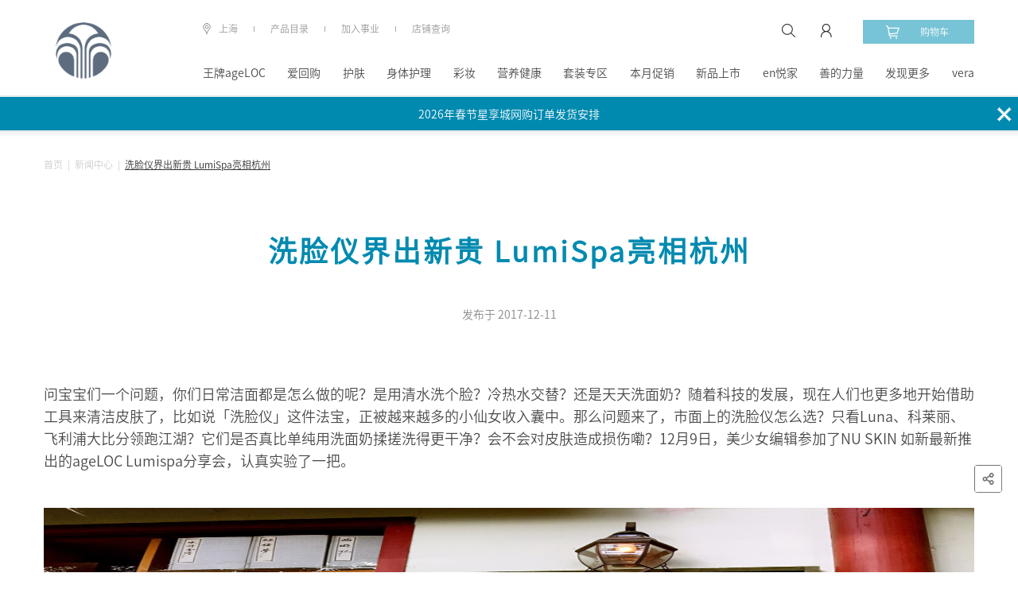

--- FILE ---
content_type: text/html; charset=UTF-8
request_url: https://china.nuskin.com/html/news/xilianyijiechuxingui.html
body_size: 23388
content:

<!doctype html>

<html lang="zh-CN" class="cms-css-space">
<head>
    

    


<meta name="viewport" content="width=device-width, initial-scale=1,user-scalable=0">
<meta name="og:description"/>
<meta name="og:image" content="http://china.nuskin.com:80/content/dam/ns-zh/images/newspage/xilianyijiechuxingui/洗脸仪界出新贵1.png"/>
<meta name="og:title" content="洗脸仪界出新贵 LumiSpa亮相杭州"/>
<meta name="robots" content="all"/>
<meta name="title" content="如新洗脸仪界出新贵 LumiSpa亮相杭州|nuskin如新中国官网"/>
<meta name="keywords" content="如新,如新洗脸仪界出新贵 LumiSpa亮相杭州,洗脸仪界出新贵 LumiSpa亮相杭州">
<meta name="description" content="如新动态,尽在如新新闻中心,关注最新如新行业发展动态及产品动态新闻报道.更多如新新闻中心详情,敬请访问nuskin如新中国官网.">
<script>
var _hmt = _hmt || [];
(function() {
  var hm = document.createElement("script");
  hm.src = "https://hm.baidu.com/hm.js?687e369b55fc851e43c7f909ab3083c0";
  var s = document.getElementsByTagName("script")[0];
  s.parentNode.insertBefore(hm, s);
})();
</script>

<meta name="burialPoint_pageName" content="xilianyijiechuxingui"/>

<script src="https://pv.sohu.com/cityjson?ie=utf-8"></script>


    <script type="text/javascript">
        (function(){
            let env = 'prod';
            let sensorsSuffix = env === 'prod' ? '?project=production' : '';
            let urlprefix = env === 'prod' ? 'https://img.cn.nuskin.com' : 'https://imgstage.cn.nuskin.com';
            let appActive = false || false;
            window.env = env;
            // 神策埋点
            (function(para) {
                var p = para.sdk_url, n = para.name, w = window, d = document, s = 'script',x = null,y = null;
                if(typeof(w['sensorsDataAnalytic201505']) !== 'undefined') {
                    return false;
                }
                w['sensorsDataAnalytic201505'] = n;
                w[n] = w[n] || function(a) {return function() {(w[n]._q = w[n]._q || []).push([a, arguments]);}};
                var ifs = ['track','quick','register','registerPage','registerOnce','trackSignup', 'trackAbtest', 'setProfile','setOnceProfile','appendProfile', 'incrementProfile', 'deleteProfile', 'unsetProfile', 'identify','login','logout','trackLink','clearAllRegister','getAppStatus'];
                for (var i = 0; i < ifs.length; i++) {
                    w[n][ifs[i]] = w[n].call(null, ifs[i]);
                }
                if (!w[n]._t) {
                    x = d.createElement(s), y = d.getElementsByTagName(s)[0];
                    x.async = 1;
                    x.src = p;
                    x.setAttribute('charset','UTF-8');
                    w[n].para = para;
                    y.parentNode.insertBefore(x, y);
                }
            })({
                sdk_url: urlprefix + '/js_lib/sensors_tagging/sa-sdk-javascript-1.15.26/sensorsdata.min.js',
                heatmap_url: urlprefix + '/js_lib/sensors_tagging/sa-sdk-javascript-1.15.26/heatmap.min.js',
                name: 'sensors',
                server_url: 'https://bd.cn.nuskin.com/sa' + sensorsSuffix,
                heatmap: {scroll_notice_map:'default', clickmap:'default'},
                app_js_bridge: appActive
            });
        })();
    </script>
    <script src="https://static.guance.com/browser-sdk/v2/dataflux-rum.js" type="text/javascript"></script>
    <script>
        if(window.location.origin.startsWith("https://stage.cn.nuskin.com")){
            //stage环境加观测云
            window.DATAFLUX_RUM &&
            window.DATAFLUX_RUM.init({
                applicationId: 'nuskin_nutown_stage_pc',
                datakitOrigin: 'https://datakitstage.cn.nuskin.com', // 协议（包括：//），域名（或IP地址）[和端口号]
                env: 'stage',
                version: '1.0.0',
                trackInteractions: true,
                traceType: 'ddtrace', // 非必填，默认为ddtrace，目前支持 ddtrace、zipkin、skywalking_v3、jaeger、zipkin_single_header、w3c_traceparent 6种类型
                allowedTracingOrigins: [/https:\/\/.*\.cn\.nuskin\.com/],  // 非必填，允许注入trace采集器所需header头部的所有请求列表。可以是请求的origin，也可以是是正则
            })}
        if (window.location.origin.startsWith("https://china.nuskin.com")) {
            //生产环境加观测云
            window.DATAFLUX_RUM &&
            window.DATAFLUX_RUM.init({
                applicationId: 'nuskin_nutown_prod_pc',
                datakitOrigin: 'https://datakit.cn.nuskin.com', // 协议（包括：//），域名（或IP地址）[和端口号]
                env: 'prod',
                version: '1.0.0',
                trackInteractions: true,
                traceType: 'ddtrace', // 非必填，默认为ddtrace，目前支持 ddtrace、zipkin、skywalking_v3、jaeger、zipkin_single_header、w3c_traceparent 6种类型
                allowedTracingOrigins: [/https:\/\/.*\.nuskin\.com/],  // 非必填，允许注入trace采集器所需header头部的所有请求列表。可以是请求的origin，也可以是是正则
            })}
    </script>




    <meta charset="utf-8">
    <meta http-equiv="X-UA-Compatible" content="IE=edge">
    <meta name="viewport" content="width=device-width, initial-scale=1,user-scalable=0">
    <title>洗脸仪界出新贵 LumiSpa亮相杭州</title>

<script src="https://img.cn.nuskin.com/js_lib/waterMark.js"></script>
    

    
<link rel="stylesheet" href="/etc/clientlibs/ns-zh/clientlib-all.a3be4fb9c726b2000071b70ced699c5c.css" type="text/css">





    
    
<link rel="stylesheet" href="/etc/clientlibs/ns-zh/clientlib-swiper.36fab696d9ced41a37e6721f2a9e6a64.css" type="text/css">





    
    







<!--<sly data-sly-include="/libs/wcm/core/components/init/init.jsp" />-->

</head>

<body class="cms-css-space" style="background-color:">

    
        
    <div class="admin-header adminpage page basicpage">
    <div class="navigation">
        <div class="nav_con">
            <div class="nav_search_wrap clearfix">
                <div class="search">
                    <i></i>
                    <input id="mobile-search-input" type="search" class="search_input"/>
                    <a href="javascript:;" class="icon_enter"></a>                    
                </div>
                <a class="nav_qrbtn">
                    <img src="/etc/clientlibs/ns-zh/clientlib-all/images/nav/qrbtn.png"/>
                    <span>二维码</span>
                </a>
                <a href="javascript:;" class="icon_close close_search"></a>
            </div>
            <div class="menu" id="header_menu">
                <li class="second">产品目录<i class="icon_arrow"></i></li>

                

                    

                

                    

                

                    

                

                    

                

                    

                

                    

                

                    

                

                    

                

                    

                

                    

                

                    

                

                    
                        
                        
                            <li><a href="https://china.nuskin.com/shop/pointsIntroduce">en悦家</a></li>
                        
                    

                

                    
                        
                        
                            <li><a href="https://china.nuskin.com/html/content/cssy.html">善的力量</a></li>
                        
                    

                

                    
                        
                            <li class="second">
                                发现更多<i class="icon_arrow"></i>
                            </li>
                        
                        
                    

                

                    
                        
                        
                            <li><a href="https://china.nuskin.com/html/vera_appHomePC.html">vera</a></li>
                        
                    

                
                
                    
                
                <em></em>
                

    
        <li class="more">公司信息<i class="icon_more"></i>
            <div class="menu_second">
                
                    <a href="/html/content/shiyejihui.html">加入事业</a>
                
                    <a href="/html/content.html">关于如新</a>
                
                    <a href="/html/news.html">新闻中心</a>
                
                    <a href="/html/announcementList.html">公司公告</a>
                
                    <a href="/html/content/cssy.html">善的力量</a>
                
                    <a href="/content/ns-zh/sc_cn/helpcenter/ActivityTopic.html">活动专题</a>
                
            </div>
        </li>
    
    
        <li class="more">帮助<i class="icon_more"></i>
            <div class="menu_second">
                
                    <a href="/html/sitemap.html">网站地图</a>
                
                    <a href="/html/content/nuskin_mobile.html">掌上如新</a>
                
                    <a href="/html/helpcenter/service_hotline.html">联系我们</a>
                
                    <a href="/html/content/contact.html">查询店铺</a>
                
                    <a href="/html/public/fangweichaxun.html">防伪查询</a>
                
                    <a href="/html/content/shouhoufuwu.html">售后服务</a>
                
            </div>
        </li>
    
    
        <li class="more">其他<i class="icon_more"></i>
            <div class="menu_second">
                
                    <a href="https://china.nuskin.com/html/content/oneglobalvoiceofcn.html">如新顾客之家</a>
                
                    <a href="/html/public/cooperationWebsite.html">合作方网站</a>
                
                    <a href="http://recruitment.cn.nuskin.com/">员工招聘</a>
                
                    <a href="https://www.nuskin.com/us/zh/">集团官网</a>
                
            </div>
        </li>
    


            </div>
            <a href="#" class="btn_login js-user-logged-in">
                <div class="btn_con"><i></i>注册<span>|</span>登录</div>
            </a>
            <a href="#" class="btn_logged-in hidden">
                <div class="btn_con"><i></i>个人中心</div>
            </a>
            <div class="widget-user-container">
                <p class="js-dp-username"></p>
                <p>
                    <img src="/etc/clientlibs/ns-zh/clientlib-all/images/avatar.jpg" alt="avatar">
                </p>
                <a href="/shop/personal" class="btn_more">个人中心</a>
                <a href="#" class="btn_logout js-user-logout">退出登录</a>
            </div>
            <div>
                <div class="city">
                    <i></i>
                    <div class="city_con">上海</div>
                </div>
                
                    
                        <a href="https://china.nuskin.com/shop/problemFeedback" class="feedback">问题反馈</a>
                    
                
            </div>
            <div class="widget-nuLocation-container">
                <div class="entiretybox"></div>
                <div class="menu-drop-btns hidden">
                    <a href="#" class="menu-drop-cacel">取消</a>
                    <a href="#" class="menu-drop-confirm">确认</a>
                </div>
            </div>
        </div>
        <div class="nav_second">
            <div class="btn_back"><i></i>返回</div>
            <div class="second_wrap">
                
    <section>
        <div class="second_btn">
            
                
                    <li class="current">王牌ageLOC</li>
                
                
            
                
                    <li class="current">爱回购</li>
                
                
            
                
                    <li class="current">护肤</li>
                
                
            
                
                    <li class="current">身体护理</li>
                
                
            
                
                    <li class="current">彩妆</li>
                
                
            
                
                    <li class="current">营养健康</li>
                
                
            
                
                    <li class="current">套装专区</li>
                
                
            
                
                    <li class="current">本月促销</li>
                
                
            
                
                    <li class="current">新品上市</li>
                
                
            
                
                    <li class="current">辅销品(兑换)商城</li>
                
                
            
                
                    <li class="current">蜜儿餐</li>
                
                
            
                
                
            
                
                
            
                
                
            
                
                
            
        </div>
        <div class="second_con">
            
                
                
                
                    <li>
                        <div class="allitem"><a href="/shop/productlist/1208600555792019481?parentId=1208600555792019481">全部商品</a></div>
                        
                            <div class="sitem">
                                <a href="/shop/productlist/1351014656534356994?catalogId=1351014656534356994&parentId=1208600555792019481">ageLOC TRME系列</a>
                            </div>
                        
                            <div class="sitem">
                                <a href="/shop/productlist/1370045343255917687?catalogId=1370045343255917687&parentId=1208600555792019481">ageLOC活颜奢享系列</a>
                            </div>
                        
                            <div class="sitem">
                                <a href="/shop/productlist/1358685419704761437?catalogId=1358685419704761437&parentId=1208600555792019481">ageLOC WellSpa iO</a>
                            </div>
                        
                            <div class="sitem">
                                <a href="/shop/productlist/1315467324473528340?catalogId=1315467324473528340&parentId=1208600555792019481">ageLOC LumiSpa iO</a>
                            </div>
                        
                            <div class="sitem">
                                <a href="/shop/productlist/1208600962832443448?catalogId=1208600962832443448&parentId=1208600555792019481">ageLOC LumiSpa</a>
                            </div>
                        
                            <div class="sitem">
                                <a href="/shop/productlist/1208601182500770865?catalogId=1208601182500770865&parentId=1208600555792019481">ageLOC Spa</a>
                            </div>
                        
                            <div class="sitem">
                                <a href="/shop/productlist/1230247307481466968?catalogId=1230247307481466968&parentId=1208600555792019481">ageLOC Nutriol</a>
                            </div>
                        
                            <div class="sitem">
                                <a href="/shop/productlist/1208601695206177913?catalogId=1208601695206177913&parentId=1208600555792019481">ageLOC R²</a>
                            </div>
                        
                            <div class="sitem">
                                <a href="/shop/productlist/1248908408161258547?catalogId=1248908408161258547&parentId=1208600555792019481">ageLOC Boost</a>
                            </div>
                        
                    </li>
                
            
                
                    <li>
                        <div class="allitem"><a href="/shop/productlist/1367832576189959260?parentId=1367832576189959260">全部商品</a></div>
                        
                            
                            
                                <div class="sitem">
                                    <a href="/shop/productlist/1367832611773385826?catalogId=1367832611773385826&parentId=1367832576189959260">灵芝套装</a>
                                </div>
                            
                        
                            
                            
                                <div class="sitem">
                                    <a href="/shop/productlist/1367832634549505036?catalogId=1367832634549505036&parentId=1367832576189959260">如沛套装</a>
                                </div>
                            
                        
                            
                            
                                <div class="sitem">
                                    <a href="/shop/productlist/1367832679897326681?catalogId=1367832679897326681&parentId=1367832576189959260">水光饮套装</a>
                                </div>
                            
                        
                            
                            
                                <div class="sitem">
                                    <a href="/shop/productlist/1367832743202950200?catalogId=1367832743202950200&parentId=1367832576189959260">TRME套装</a>
                                </div>
                            
                        
                            
                            
                                <div class="sitem">
                                    <a href="/shop/productlist/1378397773271039102?catalogId=1378397773271039102&parentId=1367832576189959260">焕活心动套装（辅酶Q10+鱼油）  </a>
                                </div>
                            
                        
                            
                            
                                <div class="sitem">
                                    <a href="/shop/productlist/1378397820072131598?catalogId=1378397820072131598&parentId=1367832576189959260">益生菌套装  </a>
                                </div>
                            
                        
                            
                            
                                <div class="sitem">
                                    <a href="/shop/productlist/1378397870949039188?catalogId=1378397870949039188&parentId=1367832576189959260">红曲套装  </a>
                                </div>
                            
                        
                            
                            
                                <div class="sitem">
                                    <a href="/shop/productlist/1388466624125747245?catalogId=1388466624125747245&parentId=1367832576189959260">爱宝力套装</a>
                                </div>
                            
                        
                    </li>
                
                
                
            
                
                    <li>
                        <div class="allitem"><a href="/shop/productlist/1208601910498743375?parentId=1208601910498743375">全部商品</a></div>
                        
                            
                                <div class="sitem"><span>清洁爽肤</span><i></i>
                                    <div class="sitem_more">
                                        
                                            <a href="/shop/productlist/1208602540708668477?catalogId=1208602540708668477&parentId=1208602191726824532">清洁</a>
                                        
                                            <a href="/shop/productlist/1208602923566847045?catalogId=1208602923566847045&parentId=1208602191726824532">爽肤</a>
                                        
                                    </div>
                                </div>
                            
                            
                        
                            
                                <div class="sitem"><span>面部精华</span><i></i>
                                    <div class="sitem_more">
                                        
                                            <a href="/shop/productlist/1208603083726294112?catalogId=1208603083726294112&parentId=1208602271412358205">精华</a>
                                        
                                    </div>
                                </div>
                            
                            
                        
                            
                                <div class="sitem"><span>日夜乳霜</span><i></i>
                                    <div class="sitem_more">
                                        
                                            <a href="/shop/productlist/1208603300312811523?catalogId=1208603300312811523&parentId=1208602293612817484">日间乳霜</a>
                                        
                                            <a href="/shop/productlist/1208603371227024414?catalogId=1208603371227024414&parentId=1208602293612817484">夜间乳霜</a>
                                        
                                    </div>
                                </div>
                            
                            
                        
                            
                                <div class="sitem"><span>眼周呵护</span><i></i>
                                    <div class="sitem_more">
                                        
                                            <a href="/shop/productlist/1208603442694771740?catalogId=1208603442694771740&parentId=1208602324155739238">眼霜</a>
                                        
                                            <a href="/shop/productlist/1208603473805013099?catalogId=1208603473805013099&parentId=1208602324155739238">导头</a>
                                        
                                    </div>
                                </div>
                            
                            
                        
                            
                                <div class="sitem"><span>面膜</span><i></i>
                                    <div class="sitem_more">
                                        
                                            <a href="/shop/productlist/1208603575839849492?catalogId=1208603575839849492&parentId=1208602354962828390">涂抹式面膜</a>
                                        
                                            <a href="/shop/productlist/1208603722290265107?catalogId=1208603722290265107&parentId=1208602354962828390">贴片面膜</a>
                                        
                                    </div>
                                </div>
                            
                            
                        
                            
                                <div class="sitem"><span>防晒</span><i></i>
                                    <div class="sitem_more">
                                        
                                            <a href="/shop/productlist/1210922580244973644?catalogId=1210922580244973644&parentId=1210922539830782018">防晒喷雾</a>
                                        
                                            <a href="/shop/productlist/1247969658184698912?catalogId=1247969658184698912&parentId=1210922539830782018">防晒乳</a>
                                        
                                    </div>
                                </div>
                            
                            
                        
                            
                                <div class="sitem"><span>产品系列</span><i></i>
                                    <div class="sitem_more">
                                        
                                            <a href="/shop/productlist/1208606125387327534?catalogId=1208606125387327534&parentId=1208605755898507387">ageLOC LumiSpa</a>
                                        
                                            <a href="/shop/productlist/1208606635971479590?catalogId=1208606635971479590&parentId=1208605755898507387">ageLOC焕新系列</a>
                                        
                                            <a href="/shop/productlist/1208606745862310984?catalogId=1208606745862310984&parentId=1208605755898507387">epoch系列</a>
                                        
                                            <a href="/shop/productlist/1208606949857514530?catalogId=1208606949857514530&parentId=1208605755898507387">经典系列</a>
                                        
                                            <a href="/shop/productlist/1244262640951249945?catalogId=1244262640951249945&parentId=1208605755898507387">活颜抗老系列</a>
                                        
                                            <a href="/shop/productlist/1208607091336647690?catalogId=1208607091336647690&parentId=1208605755898507387">滢白三效系列</a>
                                        
                                            <a href="/shop/productlist/1208607223544216608?catalogId=1208607223544216608&parentId=1208605755898507387">荟萃善秀系列</a>
                                        
                                            <a href="/shop/productlist/1210922727475743779?catalogId=1210922727475743779&parentId=1208605755898507387">晒特丽防晒系列</a>
                                        
                                    </div>
                                </div>
                            
                            
                        
                    </li>
                
                
                
            
                
                    <li>
                        <div class="allitem"><a href="/shop/productlist/1208603963158661216?parentId=1208603963158661216">全部商品</a></div>
                        
                            
                                <div class="sitem"><span>身体洗护</span><i></i>
                                    <div class="sitem_more">
                                        
                                            <a href="/shop/productlist/1208604172960867441?catalogId=1208604172960867441&parentId=1208604049578097772">身体清洁</a>
                                        
                                            <a href="/shop/productlist/1208604243986162800?catalogId=1208604243986162800&parentId=1208604049578097772">身体滋润</a>
                                        
                                            <a href="/shop/productlist/1320566045774237708?catalogId=1320566045774237708&parentId=1208604049578097772">足部护理</a>
                                        
                                    </div>
                                </div>
                            
                            
                        
                            
                                <div class="sitem"><span>头发洗护</span><i></i>
                                    <div class="sitem_more">
                                        
                                            <a href="/shop/productlist/1208604297437351033?catalogId=1208604297437351033&parentId=1208604063115203682">洗发</a>
                                        
                                            <a href="/shop/productlist/1208604315418265712?catalogId=1208604315418265712&parentId=1208604063115203682">护发</a>
                                        
                                    </div>
                                </div>
                            
                            
                        
                            
                                <div class="sitem"><span>其他</span><i></i>
                                    <div class="sitem_more">
                                        
                                            <a href="/shop/productlist/1208604338688339061?catalogId=1208604338688339061&parentId=1208604077029820425">口腔清洁</a>
                                        
                                            <a href="/shop/productlist/1208604356648336391?catalogId=1208604356648336391&parentId=1208604077029820425">唇部滋润</a>
                                        
                                            <a href="/shop/productlist/1208604384156499058?catalogId=1208604384156499058&parentId=1208604077029820425">手部清洁护理</a>
                                        
                                    </div>
                                </div>
                            
                            
                        
                            
                                <div class="sitem"><span>身体防晒</span><i></i>
                                    <div class="sitem_more">
                                        
                                            <a href="/shop/productlist/1210922842319967250?catalogId=1210922842319967250&parentId=1210922790858825735">防晒喷雾</a>
                                        
                                            <a href="/shop/productlist/1249245800064855050?catalogId=1249245800064855050&parentId=1210922790858825735">防晒乳</a>
                                        
                                    </div>
                                </div>
                            
                            
                        
                            
                                <div class="sitem"><span>产品系列</span><i></i>
                                    <div class="sitem_more">
                                        
                                            <a href="/shop/productlist/1208607558207703092?catalogId=1208607558207703092&parentId=1208607427993504789">epoch系列</a>
                                        
                                            <a href="/shop/productlist/1208607641877793873?catalogId=1208607641877793873&parentId=1208607427993504789">丝昂系列</a>
                                        
                                            <a href="/shop/productlist/1208607697899064352?catalogId=1208607697899064352&parentId=1208607427993504789">身体护理系列</a>
                                        
                                            <a href="/shop/productlist/1210922913700546658?catalogId=1210922913700546658&parentId=1208607427993504789">晒特丽防晒系列</a>
                                        
                                            <a href="/shop/productlist/1422492807017464928?catalogId=1422492807017464928&parentId=1208607427993504789">MyND系列</a>
                                        
                                    </div>
                                </div>
                            
                            
                        
                    </li>
                
                
                
            
                
                    <li>
                        <div class="allitem"><a href="/shop/productlist/1208605325981327401?parentId=1208605325981327401">全部商品</a></div>
                        
                            
                                <div class="sitem"><span>面部底妆</span><i></i>
                                    <div class="sitem_more">
                                        
                                            <a href="/shop/productlist/1208605517160811596?catalogId=1208605517160811596&parentId=1208605355498703908">粉底液</a>
                                        
                                            <a href="/shop/productlist/1419684828023966732?catalogId=1419684828023966732&parentId=1208605355498703908">气垫</a>
                                        
                                    </div>
                                </div>
                            
                            
                        
                            
                            
                                <div class="sitem">
                                    <a href="/shop/productlist/1298502597281443952?catalogId=1298502597281443952&parentId=1208605325981327401">面部彩妆</a>
                                </div>
                            
                        
                            
                                <div class="sitem"><span>唇部彩妆</span><i></i>
                                    <div class="sitem_more">
                                        
                                            <a href="/shop/productlist/1284612086904838197?catalogId=1284612086904838197&parentId=1208605434496329797">唇釉</a>
                                        
                                    </div>
                                </div>
                            
                            
                        
                            
                                <div class="sitem"><span>眼部彩妆</span><i></i>
                                    <div class="sitem_more">
                                        
                                            <a href="/shop/productlist/1208605676765678604?catalogId=1208605676765678604&parentId=1208605452241413159">睫毛膏</a>
                                        
                                    </div>
                                </div>
                            
                            
                        
                            
                                <div class="sitem"><span>产品系列</span><i></i>
                                    <div class="sitem_more">
                                        
                                            <a href="/shop/productlist/1284611815818450974?catalogId=1284611815818450974&parentId=1208607327982408818">觅色系列</a>
                                        
                                    </div>
                                </div>
                            
                            
                        
                    </li>
                
                
                
            
                
                    <li>
                        <div class="allitem"><a href="/shop/productlist/1208604427459670017?parentId=1208604427459670017">全部商品</a></div>
                        
                            
                                <div class="sitem"><span>基础营养</span><i></i>
                                    <div class="sitem_more">
                                        
                                            <a href="/shop/productlist/1226624502387151908?catalogId=1226624502387151908&parentId=1208604696265289818">保健食品</a>
                                        
                                            <a href="/shop/productlist/1226624567558247516?catalogId=1226624567558247516&parentId=1208604696265289818">普通食品</a>
                                        
                                    </div>
                                </div>
                            
                            
                        
                            
                                <div class="sitem"><span>自我保健</span><i></i>
                                    <div class="sitem_more">
                                        
                                            <a href="/shop/productlist/1208605024816656400?catalogId=1208605024816656400&parentId=1208604716137915428">辅助降血脂</a>
                                        
                                            <a href="/shop/productlist/1208605135104871498?catalogId=1208605135104871498&parentId=1208604716137915428">改善记忆力</a>
                                        
                                            <a href="/shop/productlist/1208605181881795711?catalogId=1208605181881795711&parentId=1208604716137915428">调节免疫力</a>
                                        
                                            <a href="/shop/productlist/1208605221022028820?catalogId=1208605221022028820&parentId=1208604716137915428">抗疲劳</a>
                                        
                                            <a href="/shop/productlist/1208605275087623245?catalogId=1208605275087623245&parentId=1208604716137915428">抗氧化</a>
                                        
                                    </div>
                                </div>
                            
                            
                        
                            
                                <div class="sitem"><span>产品系列</span><i></i>
                                    <div class="sitem_more">
                                        
                                            <a href="/shop/productlist/1208607887381939297?catalogId=1208607887381939297&parentId=1208607727019041825">基础营养系列</a>
                                        
                                            <a href="/shop/productlist/1208607945765606437?catalogId=1208607945765606437&parentId=1208607727019041825">自我保健系列</a>
                                        
                                    </div>
                                </div>
                            
                            
                        
                    </li>
                
                
                
            
                
                    <li>
                        <div class="allitem"><a href="/shop/productlist/1208603488938002489?parentId=1208603488938002489">全部商品</a></div>
                        
                            
                            
                                <div class="sitem">
                                    <a href="/shop/productlist/1224902344407293054?catalogId=1224902344407293054&parentId=1208603488938002489">1000元以下</a>
                                </div>
                            
                        
                            
                            
                                <div class="sitem">
                                    <a href="/shop/productlist/1224902586083087401?catalogId=1224902586083087401&parentId=1208603488938002489">1000元-1999元</a>
                                </div>
                            
                        
                            
                            
                                <div class="sitem">
                                    <a href="/shop/productlist/1224902676969443330?catalogId=1224902676969443330&parentId=1208603488938002489">2000元-4999元</a>
                                </div>
                            
                        
                            
                            
                                <div class="sitem">
                                    <a href="/shop/productlist/1229613060078981168?catalogId=1229613060078981168&parentId=1208603488938002489">5000元-9999元</a>
                                </div>
                            
                        
                            
                            
                                <div class="sitem">
                                    <a href="/shop/productlist/1317805177715249264?catalogId=1317805177715249264&parentId=1208603488938002489">展业专区</a>
                                </div>
                            
                        
                    </li>
                
                
                
            
                
                    <li>
                        <div class="allitem"><a href="/shop/productlist/1383396431541402749?parentId=1383396431541402749">全部商品</a></div>
                        
                            
                            
                                <div class="sitem">
                                    <a href="/shop/productlist/1422492536135680040?catalogId=1422492536135680040&parentId=1383396431541402749">营养补充品</a>
                                </div>
                            
                        
                            
                            
                                <div class="sitem">
                                    <a href="/shop/productlist/1419684621571935283?catalogId=1419684621571935283&parentId=1383396431541402749">个人保养品</a>
                                </div>
                            
                        
                            
                            
                                <div class="sitem">
                                    <a href="/shop/productlist/1428141333538814997?catalogId=1428141333538814997&parentId=1383396431541402749">彩妆</a>
                                </div>
                            
                        
                    </li>
                
                
                
            
                
                    <li>
                        <div class="allitem"><a href="/shop/productlist/1414283156583965727?parentId=1414283156583965727">全部商品</a></div>
                        
                            
                            
                                <div class="sitem">
                                    <a href="/shop/productlist/1425891989222654062?catalogId=1425891989222654062&parentId=1414283156583965727">TRU FACE鲜享购</a>
                                </div>
                            
                        
                            
                            
                                <div class="sitem">
                                    <a href="/shop/productlist/1426147679436603432?catalogId=1426147679436603432&parentId=1414283156583965727">Prysm iO</a>
                                </div>
                            
                        
                    </li>
                
                
                
            
                
                    <li>
                        <div class="allitem"><a href="/shop/productlist/1165460430018053002?parentId=1165460430018053002">全部商品</a></div>
                        
                            
                                <div class="sitem"><span>星级顾客专享</span><i></i>
                                    <div class="sitem_more">
                                        
                                            <a href="/shop/productlist/1226624919861759085?catalogId=1226624919861759085&parentId=1226624805725293642">时尚好礼</a>
                                        
                                            <a href="/shop/productlist/1226624971727655945?catalogId=1226624971727655945&parentId=1226624805725293642">教战资料</a>
                                        
                                            <a href="/shop/productlist/1226625065434698773?catalogId=1226625065434698773&parentId=1226624805725293642">产品周边</a>
                                        
                                            <a href="/shop/productlist/1226625094455937141?catalogId=1226625094455937141&parentId=1226624805725293642">精选产品</a>
                                        
                                    </div>
                                </div>
                            
                            
                        
                            
                                <div class="sitem"><span>业务代表(及以上)尊享</span><i></i>
                                    <div class="sitem_more">
                                        
                                            <a href="/shop/productlist/1226625123553937504?catalogId=1226625123553937504&parentId=1226625107463522394">精选产品</a>
                                        
                                            <a href="/shop/productlist/1371731538737264738?catalogId=1371731538737264738&parentId=1226625107463522394">辅销工具</a>
                                        
                                    </div>
                                </div>
                            
                            
                        
                            
                                <div class="sitem"><span>企业社会责任报告</span><i></i>
                                    <div class="sitem_more">
                                        
                                            <a href="/shop/productlist/1269258578363986951?catalogId=1269258578363986951&parentId=1260015669150397501">如新中国2020抗疫专题报告</a>
                                        
                                            <a href="/shop/productlist/1260015699938681981?catalogId=1260015699938681981&parentId=1260015669150397501">如新中国2019企业社会责任报告</a>
                                        
                                            <a href="/shop/productlist/1315198147325284479?catalogId=1315198147325284479&parentId=1260015669150397501">如新中国2021年企业社会责任报告</a>
                                        
                                            <a href="/shop/productlist/1348899499490362412?catalogId=1348899499490362412&parentId=1260015669150397501">如新集团2022年可持续发展报告</a>
                                        
                                    </div>
                                </div>
                            
                            
                        
                            
                                <div class="sitem"><span>按系列</span><i></i>
                                    <div class="sitem_more">
                                        
                                            <a href="/shop/productlist/1208615232913734670?catalogId=1208615232913734670&parentId=1208615159955899480">产品资料</a>
                                        
                                            <a href="/shop/productlist/1208615387106872424?catalogId=1208615387106872424&parentId=1208615159955899480">时尚好礼</a>
                                        
                                    </div>
                                </div>
                            
                            
                        
                            
                            
                                <div class="sitem">
                                    <a href="/shop/productlist/1283213343188965437?catalogId=1283213343188965437&parentId=1165460430018053002">善的力量周边</a>
                                </div>
                            
                        
                            
                            
                                <div class="sitem">
                                    <a href="/shop/productlist/1361582558471561328?catalogId=1361582558471561328&parentId=1165460430018053002">销售服务赋能系列周边</a>
                                </div>
                            
                        
                    </li>
                
                
                
            
                
                    <li>
                        <div class="allitem"><a href="/shop/productlist/1173522171665852416?parentId=1173522171665852416">全部商品</a></div>
                        
                            
                                <div class="sitem"><span>按系列</span><i></i>
                                    <div class="sitem_more">
                                        
                                            <a href="/shop/productlist/1183744241518728194?catalogId=1183744241518728194&parentId=1183744172161717249">蜜儿餐（捐赠）</a>
                                        
                                            <a href="/shop/productlist/1183744283526796294?catalogId=1183744283526796294&parentId=1183744172161717249">蜜儿餐（自用）</a>
                                        
                                    </div>
                                </div>
                            
                            
                        
                    </li>
                
                
                
            
                
                
                
            
                
                
                
            
                
                
                
            
                
                
                
            
        </div>
    </section>




                

                    

                

                    

                

                    

                

                    

                

                    

                

                    

                

                    

                

                    

                

                    

                

                    

                

                    

                

                    <section>
                        
                        
                    </section>

                

                    <section>
                        
                        
                    </section>

                

                    <section>
                        <div class="second_btn">
                            
                                <li class=" current">
                                    
                                        蜜儿餐
                                    
                                    

                                </li>
                            
                                <li>
                                    
                                        星级顾客购物计划
                                    
                                    

                                </li>
                            
                                <li>
                                    
                                        成分百科&amp;学术专区
                                    
                                    

                                </li>
                            
                                <li>
                                    
                                        产品相关
                                    
                                    

                                </li>
                            
                                <li>
                                    
                                        预约参观
                                    
                                    

                                </li>
                            
                                <li>
                                    
                                    
                                        
                                            <a href="https://china.nuskin.com/shop/activity">活动专区</a>
                                        
                                    

                                </li>
                            
                                <li>
                                    
                                    
                                        
                                            <a href="https://china.nuskin.com/shop/qualifications?parentId=1">我的尊享优惠</a>
                                        
                                    

                                </li>
                            
                        </div>
                        <div class="second_con">
                            
                                <li>
                                    
                                        <div class="sitem">
                                            
                                                <a href="https://china.nuskin.com/shop/productlist/1183744241518728194?catalogId=1183744241518728194&parentId=1183744172161717249">蜜儿餐（捐赠）</a>
                                            
                                        </div>
                                    
                                        <div class="sitem">
                                            
                                                <a href="https://china.nuskin.com/shop/productlist/1183744283526796294?catalogId=1183744283526796294&parentId=1183744172161717249">蜜儿餐（自用）</a>
                                            
                                        </div>
                                    
                                </li>
                            
                                <li>
                                    
                                        <div class="sitem">
                                            
                                                <a href="/content/ns-zh/sc_cn/content/aro.html">星级顾客购物计划</a>
                                            
                                        </div>
                                    
                                        <div class="sitem">
                                            
                                                <a href="http://china.nuskin.com/shop/productlist/1165460430018053002?parentId=1165460430018053002&catalogId=1165460430018053002">辅销品（兑换）商城</a>
                                            
                                        </div>
                                    
                                </li>
                            
                                <li>
                                    
                                        <div class="sitem">
                                            
                                                <a href="/content/ns-zh/sc_cn/content/encyclopedia.html">成分小百科</a>
                                            
                                        </div>
                                    
                                        <div class="sitem">
                                            
                                                <a href="/content/ns-zh/sc_cn/content/learningArea.html">学术专区</a>
                                            
                                        </div>
                                    
                                </li>
                            
                                <li>
                                    
                                        <div class="sitem">
                                            
                                                <a href="/content/ns-zh/sc_cn/content/product_flyer.html">产品手册</a>
                                            
                                        </div>
                                    
                                        <div class="sitem">
                                            
                                                <a href="https://test-y3cnn-1300142057.tcloudbaseapp.com/jump-mp-demo.html?sign=284f42f366168907e17be50cbcb0fae6&t=1768791063">探秘Prysm iO</a>
                                            
                                        </div>
                                    
                                        <div class="sitem">
                                            
                                                <a href="/content/ns-zh/sc_cn/helpcenter/wellspaiozhuanqu.html">揭秘ageLOC WellSpa iO</a>
                                            
                                        </div>
                                    
                                        <div class="sitem">
                                            
                                                <a href="/content/ns-zh/sc_cn/helpcenter/tanmiagelocboost.html">探秘ageLOC Boost</a>
                                            
                                        </div>
                                    
                                </li>
                            
                                <li>
                                    
                                        <div class="sitem">
                                            
                                                <a href="https://china.nuskin.com/gcip-reservation/#/login/false">预约如新大中华创新总部园区</a>
                                            
                                        </div>
                                    
                                        <div class="sitem">
                                            
                                                <a href="https://china.nuskin.com/gcip-reservationhz/#/login/false">预约华茂保健品生产基地</a>
                                            
                                        </div>
                                    
                                </li>
                            
                                <li>
                                    
                                </li>
                            
                                <li>
                                    
                                </li>
                            
                        </div>
                    </section>

                

                    <section>
                        
                        
                    </section>

                
            </div>
        </div>
    	<div class="nav_popover">
    		<div class="nav_popover_internal">
    			<div class="nav_popover_top">
	    			<a href="#"></a>
	    		</div>
	    		<!-- swiper -->
	    		<div class="swiper-container recommend_swipe">
		    		<div class="swiper-wrapper">
				    </div>				    
	    		</div>
	    		<div class="swiper-pagination-recommend"></div>
	    		<div class="nav_popover_bottom">
		    		<a href="#">
		    			<span>查看所有推荐产品</span>
		    		</a>
	    		</div>
    		</div>
    	</div>
    </div>

    <div class="container-fluid header-wrap">
        <div class="header_push"></div>
        <div class="header">
            <div class="container header_con">
                <div class="row">
                    
                        <div class="left-nav-icon visible-xs-block visible-sm-block ">
                            
                                <a href="#" onclick="javascript: window.history.go(-1);return false;" id="back_icon" class="nav-back"></a>
                            
                            
                        </div>
                    
                    <a href="#" class="mobile_nav visible-xs-block visible-sm-block"><span></span><span></span><span></span></a>
                    <div class="col-md-2">
                        
                            <div class="logo logo1 visible-md-block  visible-lg-block">
                                <div>
    
        <a href="/content/ns-zh/sc_cn/home.html">
            
    <img src="/content/dam/ns-zh/images/20250526pclogo1.png" alt="Nuskin logo" title="Nuskin logo"/>

        </a>
    
</div>

                            </div>
                        
                        

                        
    <div class="vertical"></div>
    <div class="logo logo2 visible-md-block  visible-lg-block">
        <div>
            
                
    <img src="/content/dam/ns-zh/images/20250526huodonglogo.png" title="2025-12-31 23:59:59"/>

            
        </div>
    </div>



                    </div>
                    <a id="message_icon" class="nav-mail"></a>
                    <div class="mobile-searchbar">
                        <div class="search">
                            <i></i>
                            <input type="search" class="search_input"/>
                            <a href="javascript:;" class="icon_enter"></a>
                        </div>
                    </div>
                    <div class="mobile-update-info">
                        <div class="update-info"><i></i><span></span></div>
                    </div>
                    <div class="col-md-10 visible-md-block visible-lg-block">
                        <div class="nav1">
                            <a href="#" class="city"><i></i><span>上海</span></a><em></em>

                            
    

        

            <a href="https://china.nuskin.com/content/dam/ns-zh/pdf/2023nuskinproduct.pdf">产品目录</a>
            
                <em></em>
            

        

            <a href="/content/ns-zh/sc_cn/content/shiyejihui.html">加入事业</a>
            
                <em></em>
            

        

            <a href="/content/ns-zh/sc_cn/content/contact.html">店铺查询</a>
            

        
    





                        </div>
                        <div class="widget-nuLocation-container hidden">
                            <div class="entiretybox"></div>
                        </div>
                        <div class="header_btn">
                            <a href="#" class="search"></a>
                            <a href="#" class="user js-user-logged-in"></a>
                            <div class="header-user hidden">
                                <i></i>
                                <div class="header-user__dropdown">
                                    <p class="header-user__dropdown-header">用户名<span class="js-dp-username"></span></p>
                                    <p class="header-user__dropdown-header header_user_cn">CN编号<span class="js-dp-cncode"></span></p>
                                    <p class="header-user__dropdown-header">顾客类型<span class="js-dp-usertype"></span></p>
                                    <div class="enJoy" style="display:none">
                                        en悦家可用点数：<span class="js-dp-enjoy-points"></span>
                                    </div>
                                    <a href="/shop/usercenter/message" class="btn_more hidden-ipad">个人中心</a>
                                    <a href="/shop/personal" class="btn_more shown-ipad">个人中心</a>
                                    <a href="#" class="btn_logout js-user-logout">退出登录</a>
                                </div>
                            </div>
                            <a href="#" id="shoppingCart" class="buycar_btn">
                                <i></i>购物车
                                <div class="buycar_num"><span></span></div>
                            </a>
                        </div>
                        <div class="clearfix"></div>
                        
    


        <div class="nav2">

            

                

                    


                        <div class="nav_item"><a href="#">王牌ageLOC</a>
                            <div class="navigation_web">
                                <div class="row nav_web_wrap" type="1">
                                    <div class="container">
                                        <div class="col-md-12 visible-md-block visible-lg-block children-navi">
                                            <section class="nav_web_main1v nav_web_main3v row">
                                                <div class="col-md-12 nav_web_list">
                                                    <div class="row">
                                                        <div class="noImg-dispay-wrap clearfix">
                                                            
                                                                <div class="col-md-3">
                                                                    <li>
                                                                        <a href="/shop/productlist/1351014656534356994?catalogId=1351014656534356994&parentId=1208600555792019481" class="nav_title">ageLOC TRME系列</a>
                                                                    </li>
                                                                </div>
                                                            
                                                                <div class="col-md-3">
                                                                    <li>
                                                                        <a href="/shop/productlist/1370045343255917687?catalogId=1370045343255917687&parentId=1208600555792019481" class="nav_title">ageLOC活颜奢享系列</a>
                                                                    </li>
                                                                </div>
                                                            
                                                                <div class="col-md-3">
                                                                    <li>
                                                                        <a href="/shop/productlist/1358685419704761437?catalogId=1358685419704761437&parentId=1208600555792019481" class="nav_title">ageLOC WellSpa iO</a>
                                                                    </li>
                                                                </div>
                                                            
                                                                <div class="col-md-3">
                                                                    <li>
                                                                        <a href="/shop/productlist/1315467324473528340?catalogId=1315467324473528340&parentId=1208600555792019481" class="nav_title">ageLOC LumiSpa iO</a>
                                                                    </li>
                                                                </div>
                                                            
                                                                <div class="col-md-3">
                                                                    <li>
                                                                        <a href="/shop/productlist/1208600962832443448?catalogId=1208600962832443448&parentId=1208600555792019481" class="nav_title">ageLOC LumiSpa</a>
                                                                    </li>
                                                                </div>
                                                            
                                                                <div class="col-md-3">
                                                                    <li>
                                                                        <a href="/shop/productlist/1208601182500770865?catalogId=1208601182500770865&parentId=1208600555792019481" class="nav_title">ageLOC Spa</a>
                                                                    </li>
                                                                </div>
                                                            
                                                                <div class="col-md-3">
                                                                    <li>
                                                                        <a href="/shop/productlist/1230247307481466968?catalogId=1230247307481466968&parentId=1208600555792019481" class="nav_title">ageLOC Nutriol</a>
                                                                    </li>
                                                                </div>
                                                            
                                                                <div class="col-md-3">
                                                                    <li>
                                                                        <a href="/shop/productlist/1208601695206177913?catalogId=1208601695206177913&parentId=1208600555792019481" class="nav_title">ageLOC R²</a>
                                                                    </li>
                                                                </div>
                                                            
                                                                <div class="col-md-3">
                                                                    <li>
                                                                        <a href="/shop/productlist/1248908408161258547?catalogId=1248908408161258547&parentId=1208600555792019481" class="nav_title">ageLOC Boost</a>
                                                                    </li>
                                                                </div>
                                                            
                                                        </div>
                                                    </div>
                                                </div>

                                                

                                            </section>
                                            <div class="nav_btn_more">
                                                <a href="/shop/productlist/1208600555792019481?parentId=1208600555792019481">
                                                    查看所有商品 &gt;
                                                </a>
                                            </div>
                                        </div>
                                    </div>
                                </div>
                            </div>

                        </div>


                    
                

                    
                

                    
                

                    
                

                    
                

                    
                

                    
                

                    
                

                    
                

                    
                

                    
                

                    
                

                    
                

                    
                

                    
                

            


            
                
                    

                
                    
                        <div class="nav_item">

                            
                                <a>爱回购</a>
                            
                            
                            

                            <div class="navigation_web">
                                <div class="row nav_web_wrap">
                                    <div class="container">
                                        <div class="col-md-12 visible-md-block visible-lg-block children-navi">
                                            <section class="nav_web_main1v row">
                                                
                                                    <div class="col-md-6 nav_web_list">

                                                        

                                                            
                                                                <li>
                                                                    <div class="nav_title">
                                                                        <a href="/shop/productlist/1367832611773385826?catalogId=1367832611773385826&parentId=1367832576189959260"> 灵芝套装</a>
                                                                    </div>
                                                                    <div class="nav_con_item">

                                                                        

                                                                    </div>
                                                                </li>
                                                            
                                                        

                                                            
                                                                <li>
                                                                    <div class="nav_title">
                                                                        <a href="/shop/productlist/1367832634549505036?catalogId=1367832634549505036&parentId=1367832576189959260"> 如沛套装</a>
                                                                    </div>
                                                                    <div class="nav_con_item">

                                                                        

                                                                    </div>
                                                                </li>
                                                            
                                                        

                                                            
                                                                <li>
                                                                    <div class="nav_title">
                                                                        <a href="/shop/productlist/1367832679897326681?catalogId=1367832679897326681&parentId=1367832576189959260"> 水光饮套装</a>
                                                                    </div>
                                                                    <div class="nav_con_item">

                                                                        

                                                                    </div>
                                                                </li>
                                                            
                                                        

                                                            
                                                                <li>
                                                                    <div class="nav_title">
                                                                        <a href="/shop/productlist/1367832743202950200?catalogId=1367832743202950200&parentId=1367832576189959260"> TRME套装</a>
                                                                    </div>
                                                                    <div class="nav_con_item">

                                                                        

                                                                    </div>
                                                                </li>
                                                            
                                                        

                                                            
                                                                <li>
                                                                    <div class="nav_title">
                                                                        <a href="/shop/productlist/1378397773271039102?catalogId=1378397773271039102&parentId=1367832576189959260"> 焕活心动套装（辅酶Q10+鱼油）  </a>
                                                                    </div>
                                                                    <div class="nav_con_item">

                                                                        

                                                                    </div>
                                                                </li>
                                                            
                                                        

                                                            
                                                                <li>
                                                                    <div class="nav_title">
                                                                        <a href="/shop/productlist/1378397820072131598?catalogId=1378397820072131598&parentId=1367832576189959260"> 益生菌套装  </a>
                                                                    </div>
                                                                    <div class="nav_con_item">

                                                                        

                                                                    </div>
                                                                </li>
                                                            
                                                        

                                                            
                                                                <li>
                                                                    <div class="nav_title">
                                                                        <a href="/shop/productlist/1378397870949039188?catalogId=1378397870949039188&parentId=1367832576189959260"> 红曲套装  </a>
                                                                    </div>
                                                                    <div class="nav_con_item">

                                                                        

                                                                    </div>
                                                                </li>
                                                            
                                                        

                                                            
                                                                <li>
                                                                    <div class="nav_title">
                                                                        <a href="/shop/productlist/1388466624125747245?catalogId=1388466624125747245&parentId=1367832576189959260"> 爱宝力套装</a>
                                                                    </div>
                                                                    <div class="nav_con_item">

                                                                        

                                                                    </div>
                                                                </li>
                                                            
                                                        
                                                    </div>

                                                    
                                                        
                                                    
                                                        
                                                    
                                                        
                                                    
                                                        
                                                    
                                                        
                                                    
                                                        
                                                    
                                                        
                                                    
                                                        
                                                    

                                                    <div class="col-md-4 nav_banner">

                                                        

                                                    </div>
                                                

                                                
                                            </section>
                                            
                                                <div class="nav_btn_more">
                                                    <a href="/shop/productlist/1367832576189959260?parentId=1367832576189959260">
                                                        查看所有商品 &gt;
                                                    </a>
                                                </div>
                                            
                                        </div>
                                    </div>
                                </div>
                            </div>
                        </div>
                    

                
                    
                        <div class="nav_item">

                            
                                <a>护肤</a>
                            
                            
                            

                            <div class="navigation_web">
                                <div class="row nav_web_wrap">
                                    <div class="container">
                                        <div class="col-md-12 visible-md-block visible-lg-block children-navi">
                                            <section class="nav_web_main1v row">
                                                
                                                    <div class="col-md-6 nav_web_list">

                                                        

                                                            
                                                                <li>
                                                                    <div class="nav_title">
                                                                        <a href="/shop/productlist/1208602191726824532?catalogId=1208602191726824532&parentId=1208601910498743375"> 清洁爽肤</a>
                                                                    </div>
                                                                    <div class="nav_con_item">

                                                                        
                                                                            <a href="/shop/productlist/1208602540708668477?catalogId=1208602540708668477&parentId=1208602191726824532"> 清洁</a>
                                                                        
                                                                            <a href="/shop/productlist/1208602923566847045?catalogId=1208602923566847045&parentId=1208602191726824532"> 爽肤</a>
                                                                        

                                                                    </div>
                                                                </li>
                                                            
                                                        

                                                            
                                                                <li>
                                                                    <div class="nav_title">
                                                                        <a href="/shop/productlist/1208602271412358205?catalogId=1208602271412358205&parentId=1208601910498743375"> 面部精华</a>
                                                                    </div>
                                                                    <div class="nav_con_item">

                                                                        
                                                                            <a href="/shop/productlist/1208603083726294112?catalogId=1208603083726294112&parentId=1208602271412358205"> 精华</a>
                                                                        

                                                                    </div>
                                                                </li>
                                                            
                                                        

                                                            
                                                                <li>
                                                                    <div class="nav_title">
                                                                        <a href="/shop/productlist/1208602293612817484?catalogId=1208602293612817484&parentId=1208601910498743375"> 日夜乳霜</a>
                                                                    </div>
                                                                    <div class="nav_con_item">

                                                                        
                                                                            <a href="/shop/productlist/1208603300312811523?catalogId=1208603300312811523&parentId=1208602293612817484"> 日间乳霜</a>
                                                                        
                                                                            <a href="/shop/productlist/1208603371227024414?catalogId=1208603371227024414&parentId=1208602293612817484"> 夜间乳霜</a>
                                                                        

                                                                    </div>
                                                                </li>
                                                            
                                                        

                                                            
                                                                <li>
                                                                    <div class="nav_title">
                                                                        <a href="/shop/productlist/1208602324155739238?catalogId=1208602324155739238&parentId=1208601910498743375"> 眼周呵护</a>
                                                                    </div>
                                                                    <div class="nav_con_item">

                                                                        
                                                                            <a href="/shop/productlist/1208603442694771740?catalogId=1208603442694771740&parentId=1208602324155739238"> 眼霜</a>
                                                                        
                                                                            <a href="/shop/productlist/1208603473805013099?catalogId=1208603473805013099&parentId=1208602324155739238"> 导头</a>
                                                                        

                                                                    </div>
                                                                </li>
                                                            
                                                        

                                                            
                                                                <li>
                                                                    <div class="nav_title">
                                                                        <a href="/shop/productlist/1208602354962828390?catalogId=1208602354962828390&parentId=1208601910498743375"> 面膜</a>
                                                                    </div>
                                                                    <div class="nav_con_item">

                                                                        
                                                                            <a href="/shop/productlist/1208603575839849492?catalogId=1208603575839849492&parentId=1208602354962828390"> 涂抹式面膜</a>
                                                                        
                                                                            <a href="/shop/productlist/1208603722290265107?catalogId=1208603722290265107&parentId=1208602354962828390"> 贴片面膜</a>
                                                                        

                                                                    </div>
                                                                </li>
                                                            
                                                        

                                                            
                                                                <li>
                                                                    <div class="nav_title">
                                                                        <a href="/shop/productlist/1210922539830782018?catalogId=1210922539830782018&parentId=1208601910498743375"> 防晒</a>
                                                                    </div>
                                                                    <div class="nav_con_item">

                                                                        
                                                                            <a href="/shop/productlist/1210922580244973644?catalogId=1210922580244973644&parentId=1210922539830782018"> 防晒喷雾</a>
                                                                        
                                                                            <a href="/shop/productlist/1247969658184698912?catalogId=1247969658184698912&parentId=1210922539830782018"> 防晒乳</a>
                                                                        

                                                                    </div>
                                                                </li>
                                                            
                                                        

                                                            
                                                        
                                                    </div>

                                                    
                                                        
                                                    
                                                        
                                                    
                                                        
                                                    
                                                        
                                                    
                                                        
                                                    
                                                        
                                                    
                                                        
                                                            <div class="col-md-2">
                                                                <div class="nav_pro_type">
                                                                    <div class="nav_title">产品系列</div>
                                                                    <div class="nav_con_item">

                                                                        
                                                                            <a href="/shop/productlist/1208606125387327534?catalogId=1208606125387327534&parentId=1208605755898507387"> ageLOC LumiSpa</a>
                                                                        
                                                                            <a href="/shop/productlist/1208606635971479590?catalogId=1208606635971479590&parentId=1208605755898507387"> ageLOC焕新系列</a>
                                                                        
                                                                            <a href="/shop/productlist/1208606745862310984?catalogId=1208606745862310984&parentId=1208605755898507387"> epoch系列</a>
                                                                        
                                                                            <a href="/shop/productlist/1208606949857514530?catalogId=1208606949857514530&parentId=1208605755898507387"> 经典系列</a>
                                                                        
                                                                            <a href="/shop/productlist/1244262640951249945?catalogId=1244262640951249945&parentId=1208605755898507387"> 活颜抗老系列</a>
                                                                        
                                                                            <a href="/shop/productlist/1208607091336647690?catalogId=1208607091336647690&parentId=1208605755898507387"> 滢白三效系列</a>
                                                                        
                                                                            <a href="/shop/productlist/1208607223544216608?catalogId=1208607223544216608&parentId=1208605755898507387"> 荟萃善秀系列</a>
                                                                        
                                                                            <a href="/shop/productlist/1210922727475743779?catalogId=1210922727475743779&parentId=1208605755898507387"> 晒特丽防晒系列</a>
                                                                        

                                                                    </div>
                                                                </div>
                                                            </div>
                                                        
                                                    

                                                    <div class="col-md-4 nav_banner">

                                                        

                                                    </div>
                                                

                                                
                                            </section>
                                            
                                                <div class="nav_btn_more">
                                                    <a href="/shop/productlist/1208601910498743375?parentId=1208601910498743375">
                                                        查看所有商品 &gt;
                                                    </a>
                                                </div>
                                            
                                        </div>
                                    </div>
                                </div>
                            </div>
                        </div>
                    

                
                    
                        <div class="nav_item">

                            
                                <a>身体护理</a>
                            
                            
                            

                            <div class="navigation_web">
                                <div class="row nav_web_wrap">
                                    <div class="container">
                                        <div class="col-md-12 visible-md-block visible-lg-block children-navi">
                                            <section class="nav_web_main1v row">
                                                
                                                    <div class="col-md-6 nav_web_list">

                                                        

                                                            
                                                                <li>
                                                                    <div class="nav_title">
                                                                        <a href="/shop/productlist/1208604049578097772?catalogId=1208604049578097772&parentId=1208603963158661216"> 身体洗护</a>
                                                                    </div>
                                                                    <div class="nav_con_item">

                                                                        
                                                                            <a href="/shop/productlist/1208604172960867441?catalogId=1208604172960867441&parentId=1208604049578097772"> 身体清洁</a>
                                                                        
                                                                            <a href="/shop/productlist/1208604243986162800?catalogId=1208604243986162800&parentId=1208604049578097772"> 身体滋润</a>
                                                                        
                                                                            <a href="/shop/productlist/1320566045774237708?catalogId=1320566045774237708&parentId=1208604049578097772"> 足部护理</a>
                                                                        

                                                                    </div>
                                                                </li>
                                                            
                                                        

                                                            
                                                                <li>
                                                                    <div class="nav_title">
                                                                        <a href="/shop/productlist/1208604063115203682?catalogId=1208604063115203682&parentId=1208603963158661216"> 头发洗护</a>
                                                                    </div>
                                                                    <div class="nav_con_item">

                                                                        
                                                                            <a href="/shop/productlist/1208604297437351033?catalogId=1208604297437351033&parentId=1208604063115203682"> 洗发</a>
                                                                        
                                                                            <a href="/shop/productlist/1208604315418265712?catalogId=1208604315418265712&parentId=1208604063115203682"> 护发</a>
                                                                        

                                                                    </div>
                                                                </li>
                                                            
                                                        

                                                            
                                                                <li>
                                                                    <div class="nav_title">
                                                                        <a href="/shop/productlist/1208604077029820425?catalogId=1208604077029820425&parentId=1208603963158661216"> 其他</a>
                                                                    </div>
                                                                    <div class="nav_con_item">

                                                                        
                                                                            <a href="/shop/productlist/1208604338688339061?catalogId=1208604338688339061&parentId=1208604077029820425"> 口腔清洁</a>
                                                                        
                                                                            <a href="/shop/productlist/1208604356648336391?catalogId=1208604356648336391&parentId=1208604077029820425"> 唇部滋润</a>
                                                                        
                                                                            <a href="/shop/productlist/1208604384156499058?catalogId=1208604384156499058&parentId=1208604077029820425"> 手部清洁护理</a>
                                                                        

                                                                    </div>
                                                                </li>
                                                            
                                                        

                                                            
                                                                <li>
                                                                    <div class="nav_title">
                                                                        <a href="/shop/productlist/1210922790858825735?catalogId=1210922790858825735&parentId=1208603963158661216"> 身体防晒</a>
                                                                    </div>
                                                                    <div class="nav_con_item">

                                                                        
                                                                            <a href="/shop/productlist/1210922842319967250?catalogId=1210922842319967250&parentId=1210922790858825735"> 防晒喷雾</a>
                                                                        
                                                                            <a href="/shop/productlist/1249245800064855050?catalogId=1249245800064855050&parentId=1210922790858825735"> 防晒乳</a>
                                                                        

                                                                    </div>
                                                                </li>
                                                            
                                                        

                                                            
                                                        
                                                    </div>

                                                    
                                                        
                                                    
                                                        
                                                    
                                                        
                                                    
                                                        
                                                    
                                                        
                                                            <div class="col-md-2">
                                                                <div class="nav_pro_type">
                                                                    <div class="nav_title">产品系列</div>
                                                                    <div class="nav_con_item">

                                                                        
                                                                            <a href="/shop/productlist/1208607558207703092?catalogId=1208607558207703092&parentId=1208607427993504789"> epoch系列</a>
                                                                        
                                                                            <a href="/shop/productlist/1208607641877793873?catalogId=1208607641877793873&parentId=1208607427993504789"> 丝昂系列</a>
                                                                        
                                                                            <a href="/shop/productlist/1208607697899064352?catalogId=1208607697899064352&parentId=1208607427993504789"> 身体护理系列</a>
                                                                        
                                                                            <a href="/shop/productlist/1210922913700546658?catalogId=1210922913700546658&parentId=1208607427993504789"> 晒特丽防晒系列</a>
                                                                        
                                                                            <a href="/shop/productlist/1422492807017464928?catalogId=1422492807017464928&parentId=1208607427993504789"> MyND系列</a>
                                                                        

                                                                    </div>
                                                                </div>
                                                            </div>
                                                        
                                                    

                                                    <div class="col-md-4 nav_banner">

                                                        

                                                    </div>
                                                

                                                
                                            </section>
                                            
                                                <div class="nav_btn_more">
                                                    <a href="/shop/productlist/1208603963158661216?parentId=1208603963158661216">
                                                        查看所有商品 &gt;
                                                    </a>
                                                </div>
                                            
                                        </div>
                                    </div>
                                </div>
                            </div>
                        </div>
                    

                
                    
                        <div class="nav_item">

                            
                                <a>彩妆</a>
                            
                            
                            

                            <div class="navigation_web">
                                <div class="row nav_web_wrap">
                                    <div class="container">
                                        <div class="col-md-12 visible-md-block visible-lg-block children-navi">
                                            <section class="nav_web_main1v row">
                                                
                                                    <div class="col-md-6 nav_web_list">

                                                        

                                                            
                                                                <li>
                                                                    <div class="nav_title">
                                                                        <a href="/shop/productlist/1208605355498703908?catalogId=1208605355498703908&parentId=1208605325981327401"> 面部底妆</a>
                                                                    </div>
                                                                    <div class="nav_con_item">

                                                                        
                                                                            <a href="/shop/productlist/1208605517160811596?catalogId=1208605517160811596&parentId=1208605355498703908"> 粉底液</a>
                                                                        
                                                                            <a href="/shop/productlist/1419684828023966732?catalogId=1419684828023966732&parentId=1208605355498703908"> 气垫</a>
                                                                        

                                                                    </div>
                                                                </li>
                                                            
                                                        

                                                            
                                                                <li>
                                                                    <div class="nav_title">
                                                                        <a href="/shop/productlist/1298502597281443952?catalogId=1298502597281443952&parentId=1208605325981327401"> 面部彩妆</a>
                                                                    </div>
                                                                    <div class="nav_con_item">

                                                                        

                                                                    </div>
                                                                </li>
                                                            
                                                        

                                                            
                                                                <li>
                                                                    <div class="nav_title">
                                                                        <a href="/shop/productlist/1208605434496329797?catalogId=1208605434496329797&parentId=1208605325981327401"> 唇部彩妆</a>
                                                                    </div>
                                                                    <div class="nav_con_item">

                                                                        
                                                                            <a href="/shop/productlist/1284612086904838197?catalogId=1284612086904838197&parentId=1208605434496329797"> 唇釉</a>
                                                                        

                                                                    </div>
                                                                </li>
                                                            
                                                        

                                                            
                                                                <li>
                                                                    <div class="nav_title">
                                                                        <a href="/shop/productlist/1208605452241413159?catalogId=1208605452241413159&parentId=1208605325981327401"> 眼部彩妆</a>
                                                                    </div>
                                                                    <div class="nav_con_item">

                                                                        
                                                                            <a href="/shop/productlist/1208605676765678604?catalogId=1208605676765678604&parentId=1208605452241413159"> 睫毛膏</a>
                                                                        

                                                                    </div>
                                                                </li>
                                                            
                                                        

                                                            
                                                        
                                                    </div>

                                                    
                                                        
                                                    
                                                        
                                                    
                                                        
                                                    
                                                        
                                                    
                                                        
                                                            <div class="col-md-2">
                                                                <div class="nav_pro_type">
                                                                    <div class="nav_title">产品系列</div>
                                                                    <div class="nav_con_item">

                                                                        
                                                                            <a href="/shop/productlist/1284611815818450974?catalogId=1284611815818450974&parentId=1208607327982408818"> 觅色系列</a>
                                                                        

                                                                    </div>
                                                                </div>
                                                            </div>
                                                        
                                                    

                                                    <div class="col-md-4 nav_banner">

                                                        

                                                    </div>
                                                

                                                
                                            </section>
                                            
                                                <div class="nav_btn_more">
                                                    <a href="/shop/productlist/1208605325981327401?parentId=1208605325981327401">
                                                        查看所有商品 &gt;
                                                    </a>
                                                </div>
                                            
                                        </div>
                                    </div>
                                </div>
                            </div>
                        </div>
                    

                
                    
                        <div class="nav_item">

                            
                                <a>营养健康</a>
                            
                            
                            

                            <div class="navigation_web">
                                <div class="row nav_web_wrap">
                                    <div class="container">
                                        <div class="col-md-12 visible-md-block visible-lg-block children-navi">
                                            <section class="nav_web_main1v row">
                                                
                                                    <div class="col-md-6 nav_web_list">

                                                        

                                                            
                                                                <li>
                                                                    <div class="nav_title">
                                                                        <a href="/shop/productlist/1208604696265289818?catalogId=1208604696265289818&parentId=1208604427459670017"> 基础营养</a>
                                                                    </div>
                                                                    <div class="nav_con_item">

                                                                        
                                                                            <a href="/shop/productlist/1226624502387151908?catalogId=1226624502387151908&parentId=1208604696265289818"> 保健食品</a>
                                                                        
                                                                            <a href="/shop/productlist/1226624567558247516?catalogId=1226624567558247516&parentId=1208604696265289818"> 普通食品</a>
                                                                        

                                                                    </div>
                                                                </li>
                                                            
                                                        

                                                            
                                                                <li>
                                                                    <div class="nav_title">
                                                                        <a href="/shop/productlist/1208604716137915428?catalogId=1208604716137915428&parentId=1208604427459670017"> 自我保健</a>
                                                                    </div>
                                                                    <div class="nav_con_item">

                                                                        
                                                                            <a href="/shop/productlist/1208605024816656400?catalogId=1208605024816656400&parentId=1208604716137915428"> 辅助降血脂</a>
                                                                        
                                                                            <a href="/shop/productlist/1208605135104871498?catalogId=1208605135104871498&parentId=1208604716137915428"> 改善记忆力</a>
                                                                        
                                                                            <a href="/shop/productlist/1208605181881795711?catalogId=1208605181881795711&parentId=1208604716137915428"> 调节免疫力</a>
                                                                        
                                                                            <a href="/shop/productlist/1208605221022028820?catalogId=1208605221022028820&parentId=1208604716137915428"> 抗疲劳</a>
                                                                        
                                                                            <a href="/shop/productlist/1208605275087623245?catalogId=1208605275087623245&parentId=1208604716137915428"> 抗氧化</a>
                                                                        

                                                                    </div>
                                                                </li>
                                                            
                                                        

                                                            
                                                        
                                                    </div>

                                                    
                                                        
                                                    
                                                        
                                                    
                                                        
                                                            <div class="col-md-2">
                                                                <div class="nav_pro_type">
                                                                    <div class="nav_title">产品系列</div>
                                                                    <div class="nav_con_item">

                                                                        
                                                                            <a href="/shop/productlist/1208607887381939297?catalogId=1208607887381939297&parentId=1208607727019041825"> 基础营养系列</a>
                                                                        
                                                                            <a href="/shop/productlist/1208607945765606437?catalogId=1208607945765606437&parentId=1208607727019041825"> 自我保健系列</a>
                                                                        

                                                                    </div>
                                                                </div>
                                                            </div>
                                                        
                                                    

                                                    <div class="col-md-4 nav_banner">

                                                        

                                                    </div>
                                                

                                                
                                            </section>
                                            
                                                <div class="nav_btn_more">
                                                    <a href="/shop/productlist/1208604427459670017?parentId=1208604427459670017">
                                                        查看所有商品 &gt;
                                                    </a>
                                                </div>
                                            
                                        </div>
                                    </div>
                                </div>
                            </div>
                        </div>
                    

                
                    
                        <div class="nav_item">

                            
                                <a>套装专区</a>
                            
                            
                            

                            <div class="navigation_web">
                                <div class="row nav_web_wrap">
                                    <div class="container">
                                        <div class="col-md-12 visible-md-block visible-lg-block children-navi">
                                            <section class="nav_web_main1v row">
                                                
                                                    <div class="col-md-6 nav_web_list">

                                                        

                                                            
                                                                <li>
                                                                    <div class="nav_title">
                                                                        <a href="/shop/productlist/1224902344407293054?catalogId=1224902344407293054&parentId=1208603488938002489"> 1000元以下</a>
                                                                    </div>
                                                                    <div class="nav_con_item">

                                                                        

                                                                    </div>
                                                                </li>
                                                            
                                                        

                                                            
                                                                <li>
                                                                    <div class="nav_title">
                                                                        <a href="/shop/productlist/1224902586083087401?catalogId=1224902586083087401&parentId=1208603488938002489"> 1000元-1999元</a>
                                                                    </div>
                                                                    <div class="nav_con_item">

                                                                        

                                                                    </div>
                                                                </li>
                                                            
                                                        

                                                            
                                                                <li>
                                                                    <div class="nav_title">
                                                                        <a href="/shop/productlist/1224902676969443330?catalogId=1224902676969443330&parentId=1208603488938002489"> 2000元-4999元</a>
                                                                    </div>
                                                                    <div class="nav_con_item">

                                                                        

                                                                    </div>
                                                                </li>
                                                            
                                                        

                                                            
                                                                <li>
                                                                    <div class="nav_title">
                                                                        <a href="/shop/productlist/1229613060078981168?catalogId=1229613060078981168&parentId=1208603488938002489"> 5000元-9999元</a>
                                                                    </div>
                                                                    <div class="nav_con_item">

                                                                        

                                                                    </div>
                                                                </li>
                                                            
                                                        

                                                            
                                                                <li>
                                                                    <div class="nav_title">
                                                                        <a href="/shop/productlist/1317805177715249264?catalogId=1317805177715249264&parentId=1208603488938002489"> 展业专区</a>
                                                                    </div>
                                                                    <div class="nav_con_item">

                                                                        

                                                                    </div>
                                                                </li>
                                                            
                                                        
                                                    </div>

                                                    
                                                        
                                                    
                                                        
                                                    
                                                        
                                                    
                                                        
                                                    
                                                        
                                                    

                                                    <div class="col-md-4 nav_banner">

                                                        

                                                    </div>
                                                

                                                
                                            </section>
                                            
                                                <div class="nav_btn_more">
                                                    <a href="/shop/productlist/1208603488938002489?parentId=1208603488938002489">
                                                        查看所有商品 &gt;
                                                    </a>
                                                </div>
                                            
                                        </div>
                                    </div>
                                </div>
                            </div>
                        </div>
                    

                
                    
                        <div class="nav_item">

                            
                                <a>本月促销</a>
                            
                            
                            

                            <div class="navigation_web">
                                <div class="row nav_web_wrap">
                                    <div class="container">
                                        <div class="col-md-12 visible-md-block visible-lg-block children-navi">
                                            <section class="nav_web_main1v row">
                                                
                                                    <div class="col-md-6 nav_web_list">

                                                        

                                                            
                                                                <li>
                                                                    <div class="nav_title">
                                                                        <a href="/shop/productlist/1422492536135680040?catalogId=1422492536135680040&parentId=1383396431541402749"> 营养补充品</a>
                                                                    </div>
                                                                    <div class="nav_con_item">

                                                                        

                                                                    </div>
                                                                </li>
                                                            
                                                        

                                                            
                                                                <li>
                                                                    <div class="nav_title">
                                                                        <a href="/shop/productlist/1419684621571935283?catalogId=1419684621571935283&parentId=1383396431541402749"> 个人保养品</a>
                                                                    </div>
                                                                    <div class="nav_con_item">

                                                                        

                                                                    </div>
                                                                </li>
                                                            
                                                        

                                                            
                                                                <li>
                                                                    <div class="nav_title">
                                                                        <a href="/shop/productlist/1428141333538814997?catalogId=1428141333538814997&parentId=1383396431541402749"> 彩妆</a>
                                                                    </div>
                                                                    <div class="nav_con_item">

                                                                        

                                                                    </div>
                                                                </li>
                                                            
                                                        
                                                    </div>

                                                    
                                                        
                                                    
                                                        
                                                    
                                                        
                                                    

                                                    <div class="col-md-4 nav_banner">

                                                        

                                                    </div>
                                                

                                                
                                            </section>
                                            
                                                <div class="nav_btn_more">
                                                    <a href="/shop/productlist/1383396431541402749?parentId=1383396431541402749">
                                                        查看所有商品 &gt;
                                                    </a>
                                                </div>
                                            
                                        </div>
                                    </div>
                                </div>
                            </div>
                        </div>
                    

                
                    
                        <div class="nav_item">

                            
                                <a>新品上市</a>
                            
                            
                            

                            <div class="navigation_web">
                                <div class="row nav_web_wrap">
                                    <div class="container">
                                        <div class="col-md-12 visible-md-block visible-lg-block children-navi">
                                            <section class="nav_web_main1v row">
                                                
                                                    <div class="col-md-6 nav_web_list">

                                                        

                                                            
                                                                <li>
                                                                    <div class="nav_title">
                                                                        <a href="/shop/productlist/1425891989222654062?catalogId=1425891989222654062&parentId=1414283156583965727"> TRU FACE鲜享购</a>
                                                                    </div>
                                                                    <div class="nav_con_item">

                                                                        

                                                                    </div>
                                                                </li>
                                                            
                                                        

                                                            
                                                                <li>
                                                                    <div class="nav_title">
                                                                        <a href="/shop/productlist/1426147679436603432?catalogId=1426147679436603432&parentId=1414283156583965727"> Prysm iO</a>
                                                                    </div>
                                                                    <div class="nav_con_item">

                                                                        

                                                                    </div>
                                                                </li>
                                                            
                                                        
                                                    </div>

                                                    
                                                        
                                                    
                                                        
                                                    

                                                    <div class="col-md-4 nav_banner">

                                                        

                                                    </div>
                                                

                                                
                                            </section>
                                            
                                                <div class="nav_btn_more">
                                                    <a href="/shop/productlist/1414283156583965727?parentId=1414283156583965727">
                                                        查看所有商品 &gt;
                                                    </a>
                                                </div>
                                            
                                        </div>
                                    </div>
                                </div>
                            </div>
                        </div>
                    

                
                    

                
                    

                
                    
                        <div class="nav_item">

                            
                            
                                <a href="https://china.nuskin.com/shop/pointsIntroduce" onclick="event.stopPropagation();">en悦家</a>
                            
                            

                            <div class="navigation_web">
                                <div class="row nav_web_wrap">
                                    <div class="container">
                                        <div class="col-md-12 visible-md-block visible-lg-block children-navi">
                                            <section class="nav_web_main1v row">
                                                

                                                
                                                    <div class="col-md-9 nav_web_list">

                                                        
                                                    </div>

                                                    

                                                    <div class="col-md-3 nav_banner">

                                                        

                                                    </div>
                                                
                                            </section>
                                            
                                        </div>
                                    </div>
                                </div>
                            </div>
                        </div>
                    

                
                    
                        <div class="nav_item">

                            
                            
                                <a href="https://china.nuskin.com/html/content/cssy.html" onclick="event.stopPropagation();">善的力量</a>
                            
                            

                            <div class="navigation_web">
                                <div class="row nav_web_wrap">
                                    <div class="container">
                                        <div class="col-md-12 visible-md-block visible-lg-block children-navi">
                                            <section class="nav_web_main1v row">
                                                

                                                
                                                    <div class="col-md-9 nav_web_list">

                                                        
                                                    </div>

                                                    

                                                    <div class="col-md-3 nav_banner">

                                                        

                                                    </div>
                                                
                                            </section>
                                            
                                        </div>
                                    </div>
                                </div>
                            </div>
                        </div>
                    

                
                    
                        <div class="nav_item">

                            
                                <a href="#">发现更多</a>
                            
                            
                            

                            <div class="navigation_web">
                                <div class="row nav_web_wrap">
                                    <div class="container">
                                        <div class="col-md-12 visible-md-block visible-lg-block children-navi">
                                            <section class="nav_web_main1v row">
                                                

                                                
                                                    <div class="col-md-9 nav_web_list">

                                                        

                                                            
                                                                <li class="type-item-4">
                                                                    <div class="nav_title">
                                                                        <a href="#"> 蜜儿餐</a>
                                                                    </div>
                                                                    <div class="nav_con_item">

                                                                        
                                                                            <a href="https://china.nuskin.com/shop/productlist/1183744241518728194?catalogId=1183744241518728194&parentId=1183744172161717249"> 蜜儿餐（捐赠）</a>
                                                                        
                                                                            <a href="https://china.nuskin.com/shop/productlist/1183744283526796294?catalogId=1183744283526796294&parentId=1183744172161717249"> 蜜儿餐（自用）</a>
                                                                        

                                                                    </div>
                                                                </li>
                                                            
                                                        

                                                            
                                                                <li class="type-item-4">
                                                                    <div class="nav_title">
                                                                        <a href="#"> 星级顾客购物计划</a>
                                                                    </div>
                                                                    <div class="nav_con_item">

                                                                        
                                                                            <a href="/content/ns-zh/sc_cn/content/aro.html"> 星级顾客购物计划</a>
                                                                        
                                                                            <a href="http://china.nuskin.com/shop/productlist/1165460430018053002?parentId=1165460430018053002&catalogId=1165460430018053002"> 辅销品（兑换）商城</a>
                                                                        

                                                                    </div>
                                                                </li>
                                                            
                                                        

                                                            
                                                                <li class="type-item-4">
                                                                    <div class="nav_title">
                                                                        <a href="#"> 成分百科&amp;学术专区</a>
                                                                    </div>
                                                                    <div class="nav_con_item">

                                                                        
                                                                            <a href="/content/ns-zh/sc_cn/content/encyclopedia.html"> 成分小百科</a>
                                                                        
                                                                            <a href="/content/ns-zh/sc_cn/content/learningArea.html"> 学术专区</a>
                                                                        

                                                                    </div>
                                                                </li>
                                                            
                                                        

                                                            
                                                                <li class="type-item-4">
                                                                    <div class="nav_title">
                                                                        <a href="#"> 产品相关</a>
                                                                    </div>
                                                                    <div class="nav_con_item">

                                                                        
                                                                            <a href="/content/ns-zh/sc_cn/content/product_flyer.html"> 产品手册</a>
                                                                        
                                                                            <a href="https://test-y3cnn-1300142057.tcloudbaseapp.com/jump-mp-demo.html?sign=284f42f366168907e17be50cbcb0fae6&t=1768791063"> 探秘Prysm iO</a>
                                                                        
                                                                            <a href="/content/ns-zh/sc_cn/helpcenter/wellspaiozhuanqu.html"> 揭秘ageLOC WellSpa iO</a>
                                                                        
                                                                            <a href="/content/ns-zh/sc_cn/helpcenter/tanmiagelocboost.html"> 探秘ageLOC Boost</a>
                                                                        

                                                                    </div>
                                                                </li>
                                                            
                                                        

                                                            
                                                                <li class="type-item-4">
                                                                    <div class="nav_title">
                                                                        <a href="#"> 预约参观</a>
                                                                    </div>
                                                                    <div class="nav_con_item">

                                                                        
                                                                            <a href="https://china.nuskin.com/gcip-reservation/#/login/false"> 预约如新大中华创新总部园区</a>
                                                                        
                                                                            <a href="https://china.nuskin.com/gcip-reservationhz/#/login/false"> 预约华茂保健品生产基地</a>
                                                                        

                                                                    </div>
                                                                </li>
                                                            
                                                        

                                                            
                                                                <li class="type-item-4">
                                                                    <div class="nav_title">
                                                                        <a href="https://china.nuskin.com/shop/activity"> 活动专区</a>
                                                                    </div>
                                                                    <div class="nav_con_item">

                                                                        

                                                                    </div>
                                                                </li>
                                                            
                                                        

                                                            
                                                                <li class="type-item-4">
                                                                    <div class="nav_title">
                                                                        <a href="https://china.nuskin.com/shop/qualifications?parentId=1"> 我的尊享优惠</a>
                                                                    </div>
                                                                    <div class="nav_con_item">

                                                                        

                                                                    </div>
                                                                </li>
                                                            
                                                        
                                                    </div>

                                                    
                                                        
                                                    
                                                        
                                                    
                                                        
                                                    
                                                        
                                                    
                                                        
                                                    
                                                        
                                                    
                                                        
                                                    

                                                    <div class="col-md-3 nav_banner">

                                                        

                                                    </div>
                                                
                                            </section>
                                            
                                        </div>
                                    </div>
                                </div>
                            </div>
                        </div>
                    

                
                    
                        <div class="nav_item">

                            
                            
                                <a href="https://china.nuskin.com/html/vera_appHomePC.html" onclick="event.stopPropagation();">vera</a>
                            
                            

                            <div class="navigation_web">
                                <div class="row nav_web_wrap">
                                    <div class="container">
                                        <div class="col-md-12 visible-md-block visible-lg-block children-navi">
                                            <section class="nav_web_main1v row">
                                                

                                                
                                                    <div class="col-md-9 nav_web_list">

                                                        
                                                    </div>

                                                    

                                                    <div class="col-md-3 nav_banner">

                                                        

                                                    </div>
                                                
                                            </section>
                                            
                                        </div>
                                    </div>
                                </div>
                            </div>
                        </div>
                    

                
            
        </div>


        
    

    




                    </div>
                </div>
            </div>
            
    
        <div class="notice_bar notice_bar_border" style="background-color: #008AB0; color: rgb(255,255,255)" data-interval="5">
            <a href="javascript:;" class="notice_bar-close">✕</a>
            <div class="notice_bar-container notice-swiper swiper-no-swiping">
                <div class="swiper-wrapper">
                    
                        <div class="swiper-slide">
                            <a href="https://china.nuskin.com/html/announcementList/20260121gonggao.html" target="_blank"><span>2026年春节星享城网购订单发货安排</span></a>
                        </div>
                    
                </div>
            </div>
        </div>
    




        </div>
    </div>

    
        

            <div class="container-fluid visible-xs-block visible-sm-block bottom-Menu">
                <div class="row manv_wrap ">
                    <div class="mnav1 footer-mnva1">
                        <!-- 首页 -->
                        <a href="/content/ns-zh/sc_cn/home.html">
                            <div><img class="footer-mnva1-icon" src="/content/dam/ns-zh/icon/footer_home_icon.png"/></div>
                            <div>首页</div>
                        </a>
                        <!-- 产品目录 -->
                        <a href="#">
                            <div><img class="footer-mnva1-icon" src="/content/dam/ns-zh/icon/footer_product_icon.png"/></div>
                            <div>产品</div>
                        </a>
                        <!-- 购物车 -->
                        <a href="#" class="mobile_buycar">
                            <div class="mobile_buycar_num"><span></span></div>
                            <div><img class="footer-mnva1-icon" src="/content/dam/ns-zh/icon/footer_buycar_icon.png"/></div>
                            <div>购物车</div>
                        </a>
                        <!-- 加入如新/我的事业/我的身份 -->
                        <a href="/shop/banks" class="js-user-logged-in join-to-nuskin">
                            <div><img class="footer-mnva1-icon" src="/content/dam/ns-zh/icon/footer_join_icon.png"/></div>
                            <div>加入</div>
                        </a>
                        <a href="/shop/dentity" class="hidden">
                            <div><img class="footer-mnva1-icon" src="/content/dam/ns-zh/icon/footer_join_icon_2.png"/></div>
                            <div>事业</div>
                        </a>
                        <a href="/shop/career" class="js-signed-user hidden">
                            <div><img class="footer-mnva1-icon" src="/content/dam/ns-zh/icon/footer_join_icon_2.png"/></div>
                            <div>事业</div>
                        </a>
                        <!-- 个人中心 -->
                        <a href="/shop/personal">
                            <div><img class="footer-mnva1-icon" src="/content/dam/ns-zh/icon/footer_personal_icon.png"/></div>
                            <div>我的</div>
                        </a>
                    </div>
                </div>
            </div>

        
    








</div>





    
<!--    <sly data-sly-include="activity.html"/>-->
    
    
    
    
    
    

    
        <div class="header_line"></div>
        <div>
            
    <div class="container">

        <div class="row catalog_nav">
            <div class="col-md-12">

                
                    <a href="/content/ns-zh/sc_cn/home.html">首页</a> &nbsp;|&nbsp;
                
                

            

                
                    <a href="/content/ns-zh/sc_cn/news.html">新闻中心</a> &nbsp;|&nbsp;
                
                

            

                
                
                    <span>洗脸仪界出新贵 LumiSpa亮相杭州</span>
                    
                

            </div>
        </div>

    </div>

        </div>
    



<div class="container news_detail news-detail-title">
    <div class="row">
        <div class="col-md-12">
            <div class="title"> 洗脸仪界出新贵 LumiSpa亮相杭州 </div>
            <div class="issue_date">
                发布于
                2017-12-11
            </div>
            
        </div>
    </div>
</div>

<div class="ns_container news-detail-page clearfix">
    <div class="root responsivegrid">

<div class="aem-Grid aem-Grid--12 aem-Grid--default--12 ">
    
    <div class="responsivegrid aem-GridColumn aem-GridColumn--default--12">

<div class="aem-Grid aem-Grid--12 aem-Grid--default--12 ">
    
    <div class="container_fix rte_flag aem-GridColumn aem-GridColumn--default--12"><div style="background-image: url('');
                background-repeat: ;
                background-position-x: %;
                background-position-y: %;
                transform: rotate(deg);
                background-size: %;" class="bg-container bg-container-pc">
    
        <div style="background-color: ;">
            <div class="container rte_container default" type='test'>
                <div class="row">
                    <div class="col-md-12">
                        <div class="con news_detail_content">
                            <div class="content col-lg-12 ns_rte"><p>问宝宝们一个问题，你们日常洁面都是怎么做的呢？是用清水洗个脸？冷热水交替？还是天天洗面奶？随着科技的发展，现在人们也更多地开始借助工具来清洁皮肤了，比如说「洗脸仪」这件法宝，正被越来越多的小仙女收入囊中。那么问题来了，市面上的洗脸仪怎么选？只看Luna、科莱丽、飞利浦大比分领跑江湖？它们是否真比单纯用洗面奶揉搓洗得更干净？会不会对皮肤造成损伤嘞？12月9日，美少女编辑参加了NU SKIN 如新最新推出的ageLOC Lumispa分享会，认真实验了一把。</p>
</div>
                        </div>
                    </div>
                </div>
            </div>
        </div>

        
    

    
</div>


</div>
<div class="container_fix banner_flag aem-GridColumn aem-GridColumn--default--12"><div style="background-image: url('');
                background-repeat: ;
                background-position-x: %;
                background-position-y: %;
                transform: rotate(deg);
                background-size: %;" class="bg-container bg-container-pc">
    

        <div style="background-color: ;">
            <div class="container">
                <div class="row">
                    <div class="col-md-12">
                        <div class="banner-img born_content">
                            
                            
                                
                                    <a>
                                        <img src="/content/dam/ns-zh/images/newspage/xilianyijiechuxingui/洗脸仪界出新贵1.png" class="visible-md-block visible-lg-block" style="max-height:500px"/>
                                    </a>
                                
                                
                                    <a>
                                        <img src="/content/dam/ns-zh/images/newspage/xilianyijiechuxingui/洗脸仪界出新贵1.png" class="visible-sm-block visible-xs-block" style="max-height:500px"/>
                                    </a>
                                
                            
                            <div class="img_desc">
                                
                            </div>

                        </div>

                    </div>
                </div>
            </div>
        </div>
    
    
    

</div>

</div>
<div class="container_fix rte_flag aem-GridColumn aem-GridColumn--default--12"><div style="background-image: url('');
                background-repeat: ;
                background-position-x: %;
                background-position-y: %;
                transform: rotate(deg);
                background-size: %;" class="bg-container bg-container-pc">
    
        <div style="background-color: ;">
            <div class="container rte_container default" type='test'>
                <div class="row">
                    <div class="col-md-12">
                        <div class="con news_detail_content">
                            <div class="content col-lg-12 ns_rte"><p>据介绍，如果要实现既把脸洗干净，又能够最大限度地不损伤肌肤，单就这款ageLOC Lumispa来说，得保持每天早晚各使用两分钟。而它的“招式”，与市面上大部分洗脸仪器所具备的“声波震动”科技不同，LumiSpa在业内首次采用了“微脉动反旋科技”。</p>
</div>
                        </div>
                    </div>
                </div>
            </div>
        </div>

        
    

    
</div>


</div>
<div class="container_fix banner_flag aem-GridColumn aem-GridColumn--default--12"><div style="background-image: url('');
                background-repeat: ;
                background-position-x: %;
                background-position-y: %;
                transform: rotate(deg);
                background-size: %;" class="bg-container bg-container-pc">
    

        <div style="background-color: ;">
            <div class="container">
                <div class="row">
                    <div class="col-md-12">
                        <div class="banner-img born_content">
                            
                            
                                
                                    <a>
                                        <img src="/content/dam/ns-zh/images/newspage/xilianyijiechuxingui/洗脸仪界出新贵2.png" class="visible-md-block visible-lg-block" style="max-height:500px"/>
                                    </a>
                                
                                
                                    <a>
                                        <img src="/content/dam/ns-zh/images/newspage/xilianyijiechuxingui/洗脸仪界出新贵2.png" class="visible-sm-block visible-xs-block" style="max-height:500px"/>
                                    </a>
                                
                            
                            <div class="img_desc">
                                ▲其导头被设计成了内外两圈相互反旋的独特形状，已获美国专利认证
                            </div>

                        </div>

                    </div>
                </div>
            </div>
        </div>
    
    
    

</div>

</div>
<div class="container_fix rte_flag aem-GridColumn aem-GridColumn--default--12"><div style="background-image: url('');
                background-repeat: ;
                background-position-x: %;
                background-position-y: %;
                transform: rotate(deg);
                background-size: %;" class="bg-container bg-container-pc">
    
        <div style="background-color: ;">
            <div class="container rte_container default" type='test'>
                <div class="row">
                    <div class="col-md-12">
                        <div class="con news_detail_content">
                            <div class="content col-lg-12 ns_rte"><p>这种独特的结构能够使导头，以精准的振动幅度、距离和速度作反旋运动，通过去除角质和改善肌肤光泽度和柔滑度，刺激更多胶原蛋白的生成以达成“焕肤”成就。此外，LumiSpa全身防水，且配有符合人体工学设计的橡胶手柄，能够让使用者舒适地将其握紧，而LumiSpa搭配的净肤露则包含如新特有的ageLOC组分，为使用者维持健康、透亮的肌肤“打支援”。</p>
</div>
                        </div>
                    </div>
                </div>
            </div>
        </div>

        
    

    
</div>


</div>
<div class="news-detail-container base parbase aem-GridColumn aem-GridColumn--default--12"><div class="container news_detail news_detail_container">
    <div class="row">
        <div class="col-md-12">
            <div class="container_fix section"><div style="background-image: url('');
                background-repeat: ;
                background-position-x: %;
                background-position-y: %;
                transform: rotate(deg);
                background-size: %;" class="bg-container bg-container-pc">
    

        <div class="news_module1 news_container news_detail_content">
            <div class="container">
                <div class="row">
                    <div class="clearfix"></div>
                    <div class="image">
                        <div class="col-md-6">
                            
    <img src="/content/dam/ns-zh/images/newspage/xilianyijiechuxingui/洗脸仪界出新贵3.png" alt="其导头被设计成了内外两圈相互反旋的独特形状，已获美国专利认证" title="其导头被设计成了内外两圈相互反旋的独特形状，已获美国专利认证"/>

                            
                        </div>
                        <div class="col-md-6">
                            
    <img src="/content/dam/ns-zh/images/newspage/xilianyijiechuxingui/洗脸仪界出新贵4.png"/>

                            
                        </div>
                    </div>
                    <div class="content col-md-12">
                        <p>据悉，不同的净肤露还含有以下天然成分，虎杖提取物一般用于减少出油，石榴和红玫瑰提取物我们都知道，这个是抗氧化的，水飞蓟和微拟球藻专业说法是用以帮助维持皮肤的天然水分屏障。<br />
</p>
<p>皮肤病专家翟若英教授还这样说过：“我从未研究过一种仪器，可以做到仅使用一次，便能立即改善肌肤。”这个真的是很高很高很高的评价了。不过，翟若英教授并不是第一位夸LumiSpa的人，早在今年9月，尚在产品试用阶段的LumiSpa就深受包括小茂、余小泉在内的时尚达人和美妆博主们的追捧和力荐。而当初面向公众的产品试用体验活动，同样吸引了大批年轻消费者的目光。<br />
</p>

                    </div>
                    <div class="clearfix"></div>
                </div>
            </div>
        </div>

        
    
    
    

</div>
</div>
<div class="container_fix section"><div style="background-image: url('');
                background-repeat: ;
                background-position-x: %;
                background-position-y: %;
                transform: rotate(deg);
                background-size: %;" class="bg-container bg-container-pc">
    

        

        <div class="news_module3 news_container news_detail_content  content_image">
            <div class="container">
                <div class="row">
                    <div class="clearfix"></div>
                    
                    
                        <div class="col-md-6 col-md-push-6">
                            
                                <a>
                                    
    <img src="/content/dam/ns-zh/images/newspage/xilianyijiechuxingui/洗脸仪界出新贵5.png" alt="▲80后美女表示：“清洁的过程很舒服，感觉像一个按摩仪在给我的皮肤做按摩一样。使用后的皮肤比之前还要光滑、柔嫩。”" title="▲80后美女表示：“清洁的过程很舒服，感觉像一个按摩仪在给我的皮肤做按摩一样。使用后的皮肤比之前还要光滑、柔嫩。”"/>

                                    <div class="content_image_content" style="display: ;color:">
                                        
                                    </div>
                                </a>
                                
                            
                        </div>
                        <div class="col-md-6 col-md-pull-6">
                            <div class="content">
                                <p>活动现场，我们也找了素人朋友来感受这个仪器哦。净肤、焕肤效果如此显著会不会伤害皮肤呢？这你倒是不用太担心，LumiSpa使用的是轻柔且卫生的硅胶护肤导头，基本上不大会伤害或刺激皮肤，甚至在你过度刷洗按压皮肤时还会通过震动对你发出警报，可贴心了。</p>
<p>正如NU SKIN如新集团首席执行长伍瑞德所言：“LumiSpa代表的是如新最新的革新产品。我们相信，它对消费者具有强大的吸引力，它反映了多效美容仪器在市场上日益增长的需求。LumiSpa将提供一种更温和、更卫生且每次使用后都效果显著的体验。”据了解，ageLOC LumiSpa已于12月7日开放预购，不过数量有限，这次如果没有买到，只能在明年产品正式上市以后，才能尝鲜了。</p>

                            </div>
                        </div>
                    
                </div>
            </div>
        </div>
    
    
    

</div>
</div>


        </div>
    </div>
</div>
</div>
<div class="container_fix rte_flag aem-GridColumn aem-GridColumn--default--12"><div style="background-image: url('');
                background-repeat: ;
                background-position-x: %;
                background-position-y: %;
                transform: rotate(deg);
                background-size: %;" class="bg-container bg-container-pc">
    
        <div style="background-color: ;">
            <div class="container rte_container default" type='test'>
                <div class="row">
                    <div class="col-md-12">
                        <div class="con news_detail_content">
                            <div class="content col-lg-12 ns_rte"><p>当然，关于洗脸仪的清洁效果是不是真的比单纯用洗面奶揉搓更加明显，现场我们也做了一个实验：</p>
<p style="text-align: center;">▼</p>
</div>
                        </div>
                    </div>
                </div>
            </div>
        </div>

        
    

    
</div>


</div>
<div class="news-detail-container base parbase aem-GridColumn aem-GridColumn--default--12"><div class="container news_detail news_detail_container">
    <div class="row">
        <div class="col-md-12">
            <div class="container_fix section"><div style="background-image: url('');
                background-repeat: ;
                background-position-x: %;
                background-position-y: %;
                transform: rotate(deg);
                background-size: %;" class="bg-container bg-container-pc">
    

        <div class="news_module1 news_container news_detail_content">
            <div class="container">
                <div class="row">
                    <div class="clearfix"></div>
                    <div class="image">
                        <div class="col-md-6">
                            
    <img src="/content/dam/ns-zh/images/newspage/xilianyijiechuxingui/洗脸仪界出新贵6.png" alt="#现场用LumiSpa清洁橙子上的粉底液#" title="#现场用LumiSpa清洁橙子上的粉底液#"/>

                            
                        </div>
                        <div class="col-md-6">
                            
    <img src="/content/dam/ns-zh/images/newspage/xilianyijiechuxingui/洗脸仪界出新贵7.png" alt="#现场用手清洁橙子上的粉底液#" title="#现场用手清洁橙子上的粉底液#"/>

                            
                        </div>
                    </div>
                    <div class="content col-md-12">
                        
                    </div>
                    <div class="clearfix"></div>
                </div>
            </div>
        </div>

        
    
    
    

</div>
</div>


        </div>
    </div>
</div>
</div>
<div class="container_fix banner_flag aem-GridColumn aem-GridColumn--default--12"><div style="background-image: url('');
                background-repeat: ;
                background-position-x: %;
                background-position-y: %;
                transform: rotate(deg);
                background-size: %;" class="bg-container bg-container-pc">
    

        <div style="background-color: ;">
            <div class="container">
                <div class="row">
                    <div class="col-md-12">
                        <div class="banner-img born_content">
                            
                            
                                
                                    <a>
                                        <img src="/content/dam/ns-zh/images/newspage/xilianyijiechuxingui/洗脸仪界出新贵8.png" class="visible-md-block visible-lg-block" style="max-height:500px"/>
                                    </a>
                                
                                
                                    <a>
                                        <img src="/content/dam/ns-zh/images/newspage/xilianyijiechuxingui/洗脸仪界出新贵8.png" class="visible-sm-block visible-xs-block" style="max-height:500px"/>
                                    </a>
                                
                            
                            <div class="img_desc">
                                #左边用LumiSpa清洁后的更干净并深入肌理#
                            </div>

                        </div>

                    </div>
                </div>
            </div>
        </div>
    
    
    

</div>

</div>
<div class="container_fix rte_flag aem-GridColumn aem-GridColumn--default--12"><div style="background-image: url('');
                background-repeat: ;
                background-position-x: %;
                background-position-y: %;
                transform: rotate(deg);
                background-size: %;" class="bg-container bg-container-pc">
    
        <div style="background-color: ;">
            <div class="container rte_container default" type='test'>
                <div class="row">
                    <div class="col-md-12">
                        <div class="con news_detail_content">
                            <div class="content col-lg-12 ns_rte"><p>结果很明显，手洗完败机洗，LumiSpa就是这么有效！略显遗憾的是，LumiSpa明年4月才正式上市，心水的话记得提前锁定哦。</p>
</div>
                        </div>
                    </div>
                </div>
            </div>
        </div>

        
    

    
</div>


</div>

    
</div></div>

    
</div></div>

</div>

    <div class="face-to-face-share">
        <p class="face-to-face-title">面对面分享</p>
        <a href="javascript:;">
            <img class="face-to-face-img" src="/etc/clientlibs/ns-zh/clientlib-all/images/share/face-to-face.png" alt="">
        </a>
    </div>
    <div class="face-to-face-fixed">
        <div class="ftf-fixed-content">
            <p class="ftf-fixed-title">面对面分享</p>
            <div class="ftf-fixed-img-wrap">
                <div class="ftf-fixed-border-wrap">
                    <img class="ftf-fixed-img" src="/etc/clientlibs/ns-zh/clientlib-all/images/share/face-qrcode.png" alt="">
                </div>
            </div>
            <p class="ftf-fixed-tips">面对面扫一扫，或长按二维码保存</p>
        </div>
    </div>
    
        <div style="background: ">
    
    <div class="admin-footer adminpage page basicpage"><div class="container-fluid bottom">
    <div class="row bottom_main">
        <div class="container">
            
<div class="col-md-8 visible-md-block visible-lg-block bleft">
    <div class="row">
        <div class="">
            <div class="left_con">

                
                    <li>
                        <h3 style="display: ;">公司信息</h3>
                        
                            <a href="/html/content/shiyejihui.html">加入事业</a>
                        
                            <a href="/html/content.html">关于如新</a>
                        
                            <a href="/html/news.html">新闻中心</a>
                        
                            <a href="/html/announcementList.html">公司公告</a>
                        
                            <a href="/html/content/cssy.html">善的力量</a>
                        
                            <a href="/content/ns-zh/sc_cn/helpcenter/ActivityTopic.html">活动专题</a>
                        
                    </li>
                
                
    


                
                    <li>
                        <h3 style="display: ;">帮助</h3>
                        
                            <a href="/html/sitemap.html">网站地图</a>
                        
                            <a href="/html/content/nuskin_mobile.html">掌上如新</a>
                        
                            <a href="/html/helpcenter/service_hotline.html">联系我们</a>
                        
                            <a href="/html/content/contact.html">查询店铺</a>
                        
                            <a href="/html/public/fangweichaxun.html">防伪查询</a>
                        
                            <a href="/html/content/shouhoufuwu.html">售后服务</a>
                        
                    </li>
                
                
    


                
                    <li>
                        <h3 style="display: ;">其他</h3>
                        
                            <a href="https://china.nuskin.com/html/content/oneglobalvoiceofcn.html">如新顾客之家</a>
                        
                            <a href="/html/public/cooperationWebsite.html">合作方网站</a>
                        
                            <a href="http://recruitment.cn.nuskin.com/">员工招聘</a>
                        
                            <a href="https://www.nuskin.com/us/zh/">集团官网</a>
                        
                    </li>
                
                
    


            </div>
        </div>
    </div>
</div>



            <div class="col-xs-12 col-md-4 bright">
                <div class="right_con">
                    

    <h3 style="display: ;">关注我们</h3>
    <div class="follow">
        

            <a target="_blank" id="b_weibo" socialtype="true" sociallinktarget="http://widget.weibo.com/dialog/follow.php?fuid=3127630177&amp;amp;refer=china.nuskin.com&amp;amp;language=zh_cn&amp;amp;type=widget_page&amp;amp;vsrc=app_followbutton&amp;amp;backurl=http%3A%2F%2Fchina.nuskin.com%2F&amp;amp;rnd=1465885491039">

                

                
    <img src="/content/dam/ns-zh/images/homepage/icon1.png" alt="weibo" title="weibo"/>

            </a>
            
                
            
        

            <a target="_blank" id="b_weixin" socialtype="false">

                <div class="wqrcode">
                    
    <img src="/content/dam/ns-zh/images/homepage/weixin_focus.png"/>

                </div>

                
    <img src="/content/dam/ns-zh/images/homepage/icon2.png" alt="wechat" title="wechat"/>

            </a>
            
                
            
        
    </div>



                    <div class="clearfix"></div>
                    


    
        <a href="https://www.nuskin.com/nuskin.html#region-selection" class="lan">全球市场</a>
    
    
    




                </div>
            </div>
        </div>
    </div>
    <div class="row  visible-xs-block visible-sm-block">
        
            
                <div class="lan_wrap">
                    <a class="lan_select" href="https://www.nuskin.com/nuskin.html#region-selection">全球市场</a>
                </div>
            
        
    </div>
    
<div class="row bottom_link">
    <div class="container">
        <div class="row">
            <div class="col-xs-12 col-md-8 ">

                
                    
                        <a href="/html/content/qiyezhengzhao.html">企业证照</a>
                    
                        <a href="/html/helpcenter/copyright.html">版权声明</a>
                    
                        <a href="/html/content/yinsizhengce.html">隐私政策</a>
                    
                        <a href="/html/content/cnds.html">直销信息披露</a>
                    
                        <a href="http://ypzsx.gsxt.gov.cn/specialfood/#/food">保健食品注册备案信息查询</a>
                    
                        <a href="http://zxgl.mofcom.gov.cn/front/index">国家工商总局直销行业管理</a>
                    
                

            </div>
            <div class="col-xs-12 col-md-4 ">
                <div class="copyright">
                    <a class="copyright-link" href="https://beian.miit.gov.cn/">沪ICP备09057052号-3</a>
                    <div class="beian-style">
                        <a target="_blank" href="http://www.beian.gov.cn/portal/registerSystemInfo?recordcode=31012002004980">
                            <img src="/etc/clientlibs/ns-zh/clientlib-all/images/record.png"/>
                            <p>沪公网安备 31012002004980号</p>
                        </a>
                    </div>
                </div>
                <div class="copyright_push visible-xs-block visible-sm-block"></div>
            </div>

            
    

        </div>
    </div>
</div>




</div>
<div class="qrcode_box">
    <div class="qrcode" id="qrcode">
        分享到微信朋友圈
        <div class="bd_weixin_popup_close">x</div>
        <div class="qrcode_con" id="qrcode_con"></div>
        打开微信，点击底部的“发现”，<br/>
        使用“扫一扫”即可将网页分享至朋友圈。
    </div>
</div>



















</div>



</div>


    


    
        
    <div class="share_con">
        <div class="share_share">
            <i style="display:block"></i>
            <div class="share_item">

                <a class="shareItem_url">
                    <img src="/content/dam/ns-zh/images/social/Copy@2x.png"/>
                    <div class="shareItem_url_tips">链接已成功复制</div>
                </a>

                <a href="#" class="shareItem_qq" sociallinktarget="">
                    <img src="/content/dam/ns-zh/images/social/QQ@2x.png"/>
                    <span class="sharetitle">洗脸仪界出新贵 LumiSpa亮相杭州</span>
                    
                        <img src="http://china.nuskin.com:80/content/dam/ns-zh/images/newspage/xilianyijiechuxingui/洗脸仪界出新贵1.png" class="shareimg"/>
                    
                    
                </a>

                <div href="#" class="shareItem_weixin">
                    <div class="share_weixin_qrcode" id="share_weixin_qrcode">
                        <div class="btn_close">X</div>
                        <div class="tips">扫一扫<br/>分享到微信</div>
                        <div id="qrcodeCon"></div>
                    </div>
                    <img src="/content/dam/ns-zh/images/social/Weixin@2x.png"/>
                </div>

                <a href="#" class="shareItem_weibo" sociallinktarget="">
                    <img src="/content/dam/ns-zh/images/social/Weibo@2x.png"/>
                    <span class="sharetitle">洗脸仪界出新贵 LumiSpa亮相杭州</span>
                    
                        <img src="http://china.nuskin.com:80/content/dam/ns-zh/images/newspage/xilianyijiechuxingui/洗脸仪界出新贵1.png" class="shareimg"/>
                    
                    
                </a>
            </div>
        </div>

        
            <a class="share_url" href="https://china.nuskin.com/shop/problemFeedback">
                <img src="/content/dam/ns-zh/images/social/btn-write.png"/>
            </a>
        

        <div class="share_top">
            <img src="/content/dam/ns-zh/images/social/btn-back-top.png"/>
        </div>
    </div>


    






    <script type="text/javascript">
        var globalThirdPartyAPIConfig ={
        	getShareValueLinkMapping: '\/nuskin\u002Dcn\u002Dservice\u002Dcustomer\/api\/v1\/yundt\/trade\/memberShare\/shareValue',
          	generateSharekeyLinkMapping: '\/nuskin\u002Dcn\u002Dservice\u002Dcustomer\/api\/v1\/yundt\/trade\/memberShare\/generateShareKey',
          	generateSharekeyOldLinkMapping: '\/nuskin\u002Dcn\u002Dservice\u002Dcustomer\/api\/v1\/yundt\/trade\/memberShare\/generateShareKeyOld',
          	updateShareMemberLinkMapping: '\/nuskin\u002Dcn\u002Dservice\u002Dcustomer\/api\/v1\/yundt\/trade\/member\/account\/sharemember\/update',
            addCartLinkMapping: '\/nuskin\u002Dtrade\u002Dapplication\/api\/v1\/yundt\/trade\/cart\/add',
            addFavoriteLinkMapping: '\/nuskin\u002Dcn\u002Dservice\u002Dcustomer\/api\/v1\/yundt\/trade\/member\/bookmark\/item\/add',
            deleteFavoriteLinkMapping: '\/nuskin\u002Dcn\u002Dservice\u002Dcustomer\/api\/v1\/yundt\/trade\/member\/bookmark\/item\/delete',
            checkFavoriteLinkMapping: '\/nuskin\u002Dcn\u002Dservice\u002Dcustomer\/api\/v1\/yundt\/trade\/member\/bookmark\/items\/check',
            listLocationLinkMapping: '\/nuskin\u002Dcn\u002Dservice\u002Dcontent\/api\/v1\/smartsales\/trade\/area\/list',
            listMiniCarLinkMapping: '\/nuskin\u002Dtrade\u002Dapplication\/api\/v1\/yundt\/trade\/cart\/item\/list',
            listMiniCarCountMapping: '\/nuskin\u002Dtrade\u002Dapplication\/api\/v1\/yundt\/trade\/cart\/item\/totalCount',
            getSearchBarLinkMapping: '\/nuskin\u002Dcn\u002Dservice\u002Dcontent\/api\/v1\/smartsales\/trade\/mall\/content\/footer\/get',
            searchSearchBarLinkMapping: '\/nuskin\u002Dcn\u002Dservice\u002Dsearch\/api\/v1\/nuskin\/search\/item\/search',
            searchAllLinkMapping: '\/shop\/allProduct?searchKeyWord=',
            shareWeiboLinkMapping: 'http:\/\/service.weibo.com\/share\/share.php',
            shareQQLinkMapping: 'http:\/\/connect.qq.com\/widget\/shareqq\/index.html',
            messageLinkMapping: '\/shop\/news',
            getCmsAppList: '\/nuskin\u002Dcn\u002Dservice\u002Dcustomer\/api\/v1\/yundt\/trade\/member\/account\/detail\/getcmsapply',
            queryMessagePoint: '\/nuskin\u002Dcn\u002Dservice\u002Dcontent\/api\/v1\/yundt\/trade\/message\/queryMessagePoint',
            loginLink: '\/shop\/login',
            myDentity: '\/shop\/dentity',
            createPendingAssetUrl: '\/nuskin\u002Dcn\u002Dservice\u002Dcontent\/api\/v1\/smartsales\/trade\/asset\/save',
            getUploadHistoryUrl: '\/nuskin\u002Dcn\u002Dservice\u002Dcontent\/api\/v1\/smartsales\/trade\/asset\/list',
            uploadServiceUrl: '\/services\/upload.json',
            myCareer: '\/shop\/career',
            productListLink: '\/shop\/productlist',
            uploadSize: '100',
            detailPage: '\/html\/nuchannel\/media\u002Ddetail.html',
            detailAppPage: '\/html\/nuchannel\/media\u002Ddetail.app.html',
            detailAdPage: '\/html\/nuchannel\u002Dad\/media\u002Ddetail\u002Dad.html',
            detailAdAppPage: '\/html\/nuchannel\u002Dad\/media\u002Ddetail\u002Dad.app.html',
            listPage: '\/html\/nuchannel.html',
            historyPage: '\/html\/nuchannel\/media\u002Dhistory.html',
            submitPage: '\/html\/nuchannel\/submit\u002Dmedia.html',
            recommendTipsUrl: '\/nuskin\u002Dcn\u002Dservice\u002Dmarketing\/api\/v1\/yundt\/trade\/promotion\/product\/recommend\/tips\/get',
            semMessageAddUrl: '\/nuskin\u002Dcareer\u002Dapplication\/api\/v1\/yundt\/application\/career\/sem\/add',
            semImageVerifyCodeUrl: '\/nuskin\u002Dcareer\u002Dapplication\/api\/v1\/yundt\/application\/career\/sem\/img\/get',
            semSMSVerifyCodeUrl: '\/nuskin\u002Dcareer\u002Dapplication\/api\/v1\/yundt\/application\/career\/sem\/sms\/send',
            activitySwitchUrl: '\/nuskin\u002Dshare\u002Dapplication\/api\/v1\/yundt\/share\/sign\/showSignFlag',
            activityJumpLink: 'https:\/\/datav.cn.nuskin.com\/shareScreen\/eyJzY3JlZW5JZCI6MzB9',
            activityH5JumpLink: 'https:\/\/datav.cn.nuskin.com\/shareScreen\/eyJzY3JlZW5JZCI6MzF9',
            wechatAppId: 'wx04df7553b6725fad',
            wechatRedirectUrl: '\/shop\/wxAutomaticLogin',
            agelocMeGetLink: '\/nuskin\u002Dcn\u002Dservice\u002Dcustomer\/api\/v1\/yundt\/trade\/promotion\/agelocme\/notification\/get',
            agelocMeClickLink: '\/nuskin\u002Dcn\u002Dservice\u002Dcustomer\/api\/v1\/yundt\/trade\/promotion\/agelocme\/notification\/click',
            agelocMeForbidLink: '\/nuskin\u002Dcn\u002Dservice\u002Dcustomer\/api\/v1\/yundt\/trade\/promotion\/agelocme\/notification\/forbid',
            agelocMeToBindUrl: '\/shop\/agelocme'
        }








    </script>



    <script type="text/javascript">
        var appActive = false;





    </script>




    
<script type="text/javascript" src="/etc/clientlibs/ns-zh/clientlib-all.d75d3e75ecbc235b5df636b6b1d62bb2.js"></script>




    <script type="text/javascript">
	    var allUrlWithContent = $('a[href^="/content/ns-zh/sc_cn"]');
	    $.each(allUrlWithContent, function(key, val){
	    		var Urlrewrite =  '/html' + $(val).attr('href').split('/content/ns-zh/sc_cn')[1];
	    	    $(val).attr('href', Urlrewrite);
	    });
    </script>


    
    
<script type="text/javascript" src="/etc/clientlibs/ns-zh/clientlib-swiper4.0d7650feec207fc2556a2d868cb3adda.js"></script>





    
    
<script type="text/javascript" src="/etc/clientlibs/ns-zh/clientlib-newsdetailpage.0e11506535aa675665ae6381c034f9bf.js"></script>








</body>
</html>